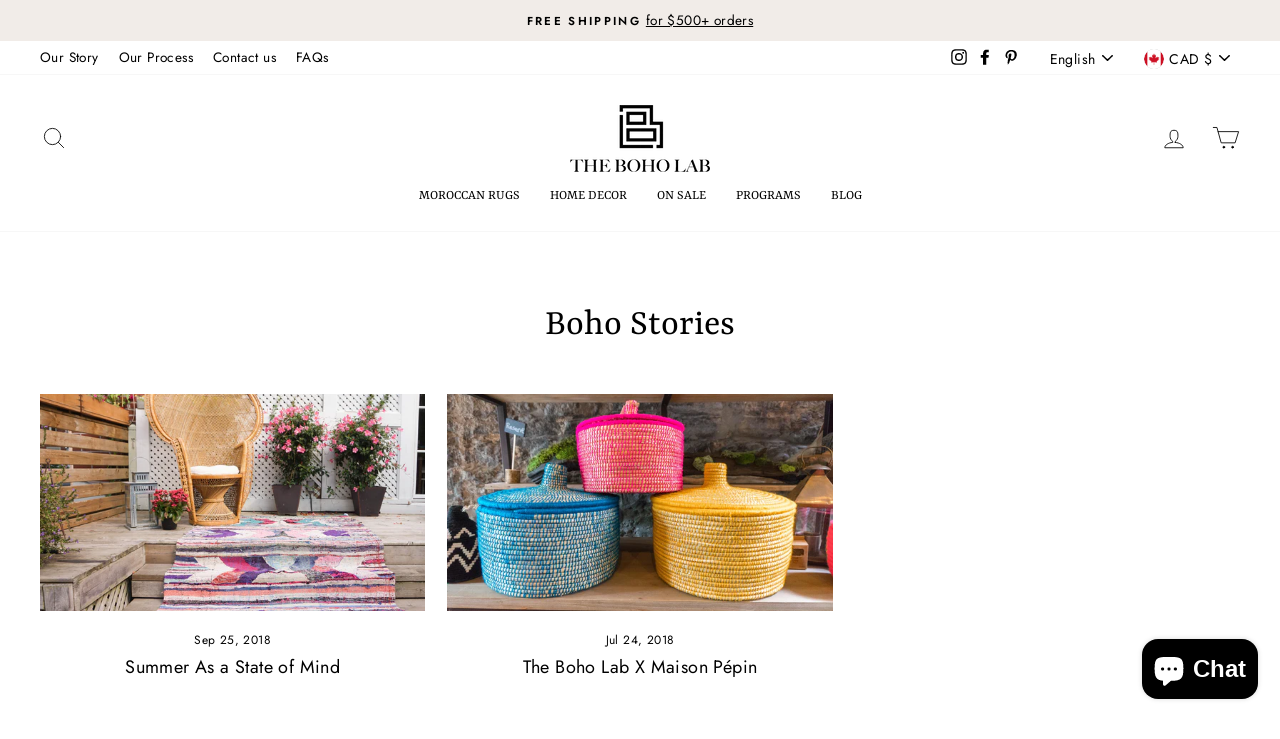

--- FILE ---
content_type: text/css
request_url: https://theboholab.com/cdn/shop/t/7/assets/storeifyapps-formbuilder-styles.css?v=30727904652529152451639747060
body_size: 11537
content:
/** Shopify CDN: Minification failed

Line 11:2453 Unexpected "*"
Line 11:2585 Unexpected "*"
Line 11:2671 Unexpected "*"

**/
@import "//cdnjs.cloudflare.com/ajax/libs/font-awesome/4.7.0/css/font-awesome.min.css";@import "//cdnjs.cloudflare.com/ajax/libs/bootstrap-fileinput/4.5.1/css/fileinput.min.css";@import "//cdnjs.cloudflare.com/ajax/libs/tempusdominus-bootstrap-4/5.0.0-alpha14/css/tempusdominus-bootstrap-4.min.css";@import "//cdnjs.cloudflare.com/ajax/libs/animate.css/3.5.2/animate.min.css";.storeify-formbuilder-button{display:none}.storeify-required-text{display:inline-block;margin:0;padding-left:5px;color:red}.storeify-formbuilder{padding:25px;max-width:100%;line-height:1.2!important;position:relative}.storeify-formbuilder select{-o-appearance:none!important;-ms-appearance:none!important;-webkit-appearance:none!important;-moz-appearance:none!important;appearance:none!important}.storeify-formbuilder .storeify-title-frm{font-weight:600}.storeify-formbuilder .storeify-notes{font-size:13px}.storeify-formbuilder.storeify-frm-loading{overflow:hidden}.storeify-formbuilder.storeify-frm-loading:after{display:block;content:"";position:absolute;width:100%;height:100%;left:0;top:0;background-color:rgba(255,255,255,.5);background-image:url(https://cf.storeify.app/images/frontend/loading.gif);background-size:32px 32px;background-repeat:no-repeat;background-position:center center;z-index:9}.storeify-formbuilder .storeify-body-frm{margin-top:30px}.storeify-formbuilder .storeify-title-frm{margin-bottom:8px;padding-left:5px;padding-right:5px}.storeify-formbuilder .storeify-sub-title-frm{margin-bottom:5px;padding-left:5px;padding-right:5px}.storeify-formbuilder .storeify-submit-btn,.storeify-formbuilder .storeify-label-control,.storeify-formbuilder .storeify-input-control{font-size:inherit;font-family:inherit}.storeify-formbuilder .storeify-frm-group{display:block;position:relative;width:100%;float:left;margin-bottom:20px;padding-left:5px;padding-right:5px;position:relative}.storeify-formbuilder .storeify-frm-group.storeify-hide{display:none}.storeify-formbuilder .bootstrap-datetimepicker-widget{position:absolute;font-size:13px;min-width:250px!important;margin:0;padding:0}.storeify-formbuilder .bootstrap-datetimepicker-widget table{max-width:100%!important}.storeify-formbuilder .bootstrap-datetimepicker-widget table tr td,.storeify-formbuilder .bootstrap-datetimepicker-widget table tr th{border-left:0!important;border-right:0!important}.storeify-formbuilder .bootstrap-datetimepicker-widget{background:rgba(255,255,255)!important}.storeify-formbuilder .bootstrap-datetimepicker-widget,.storeify-formbuilder .bootstrap-datetimepicker-widget table tr td.active{color:#333!important}.storeify-formbuilder .storeify-label-control{display:block;margin:0 0 7px!important}.storeify-formbuilder.storeify-frm-group .storeify-form-check,.storeify-formbuilder .storeify-frm-group .storeify-form-radio{margin:0 15px 5px 5px}.storeify-formbuilder .storeify-submit-frm{margin:5px 0}.storeify-formbuilder .storeify-input-control{display:block!important;width:100%!important;height:36px!important;border:1px solid #dedede;background:#fff;padding:0 15px;-webkit-box-shadow:none!important;box-shadow:none!important;outline:none!important;line-height:36px!important}.storeify-formbuilder .storeify-submit-btn,.storeify-formbuilder .storeify-label-control,.storeify-formbuilder .storeify-input-control{font-size:inherit;font-family:inherit}.storeify-input-control.storeify-text{background:0 0!important;border:0!important}.storeify-formbuilder .storeify-textarea{height:auto!important}.storeify-formbuilder .storeify-label-control{display:block;font-size:inherit;font-family:inherit;margin:0 0 7px!important}.storeify-formbuilder .storeify-submit-btn{background-color:#000;color:#fff;border-radius:5px;font-size:15px;padding:8px 35px;margin-top:5px;border:none;font-weight:600;display:inline-block;margin:5px}.storeify-submit-btn.storeify-submit-style-1{border-radius:0!important}.storeify-submit-btn.storeify-submit-style-2{border-radius:.25em!important}.storeify-submit-btn.storeify-submit-style-3{border-radius:30px!important}.storeify-formbuilder .storeify-frm-group .storeify-form-checkbox .storeify-checkbox-label,.storeify-formbuilder .storeify-frm-group .storeify-form-radio .storeify-radio-label{position:relative}.storeify-formbuilder .storeify-frm-group .storeify-form-checkbox.choose_display_1,.storeify-formbuilder.storeify-frm-group .storeify-form-radio.choose_display_1{display:inline-block;padding:5px 5px 0}.storeify-formbuilder .storeify-frm-group .storeify-form-checkbox.choose_display_2,.storeify-formbuilder .storeify-frm-group .storeify-form-radio.choose_display_2{display:block;padding:5px 5px 0 10px}.storeify-formbuilder .storeify-frm-group .storeify-checkbox-input,.storeify-formbuilder .storeify-frm-group .storeify-radio-input{position:absolute;visibility:hidden!important;left:0;top:0;width:16px;height:16px;opacity:0!important}.storeify-formbuilder .storeify-frm-group .storeify-checkbox-label,.storeify-formbuilder .storeify-frm-group .storeify-radio-label{display:inline-block;padding:0 2px 0 22px;margin:0;position:relative;line-height:1;cursor:pointer;margin-bottom:5px}.storeify-formbuilder .storeify-frm-group .storeify-checkbox-label:before,.storeify-formbuilder .storeify-frm-group .storeify-radio-label:before{border:1px solid #bfbfbf;content:"";height:16px;width:16px;position:absolute;left:0;top:50%;-webkit-transform:translateY(-50%);transform:translateY(-50%);display:block;box-sizing:border-box;cursor:pointer}.storeify-formbuilder .storeify-frm-group .storeify-radio-label:before{border-radius:50%}.storeify-formbuilder .storeify-frm-group .storeify-checkbox-label:after,.storeify-formbuilder .storeify-frm-group .storeify-radio-label:after{color:#4e4e4e;background-color:transparent;content:"";height:10px;width:10px;opacity:0;position:absolute;-webkit-transition:opacity .2s ease-in-out;transition:opacity .2s ease-in-out;left:4px;top:50%;-webkit-transform:translateY(-50%);transform:translateY(-50%);display:block;cursor:pointer}.storeify-formbuilder .storeify-frm-group .storeify-form-radio .storeify-radio-label:after{height:8px;width:8px;border-radius:50%;cursor:pointer}.storeify-formbuilder .storeify-frm-group .storeify-form-checkbox .storeify-checkbox-label:after{left:3px;cursor:pointer}.storeify-frm-group .storeify-form-checkbox .storeify-checkbox-input:checked~.storeify-checkbox-label:after,.storeify-frm-group .storeify-form-radio .storeify-radio-input:checked~.storeify-radio-label:after{opacity:1!important;background-color:#000}.storeify-body-frm.storeify-input-style-2 .storeify-input-control:not(.storeify-text){border-radius:.25em!important}.storeify-body-frm.storeify-input-style-3 .storeify-input-control:not(.storeify-text){border-radius:18px!important}.storeify-body-frm.storeify-input-style-4 .storeify-input-control:not(.storeify-text){border-top:0!important;border-left:0!important;border-right:0!important;padding:0 15px 0 5px!important}.storeify-body-frm.storeify-input-style-4.storeify-display-icon .storeify-input-control:not(.storeify-text){padding-left:35px!important}.storeify-body-frm.storeify-input-style-4 .storeify-input-control.storeify-select{padding-left:35px!important}.storeify-text-align-1{text-align:left}.storeify-text-align-2{text-align:center}.storeify-text-align-3{text-align:right}.storeify-btn-trigger-popup{position:fixed;z-index:99999;display:inline-block;line-height:1!important;border-radius:5px 5px 0 0;position:fixed;padding:8px 30px;border:none;font-weight:600}.storeify-btn-trigger-popup *{display:inline-block;vertical-align:middle}.storeify-btn-trigger-popup .fa{margin-left:0}.storeify-select-arrow{right:12px;bottom:16px;width:0;height:0;border-left:5px solid transparent;border-right:5px solid transparent;border-top:5px solid #000;border-top-color:#000;display:inline;position:absolute}.storeify-div-select{display:block;width:100%;position:relative}.storeify-formbuilder .storeify-div-input{display:block;width:100%;position:relative}.storeify-formbuilder .storeify-div-input label.error,.storeify-input-file label.error{position:absolute;top:100%;z-index:5;display:none;max-width:100%;padding:3px 5px;margin-top:-1px;line-height:1;color:#fff;background-color:rgba(220,53,69,.8);border-radius:2px;text-transform:none;font-size:13px!important;font-weight:400!important;font-style:initial}.storeify-input-file label.error{position:relative;width:max-content}.storeify-formbuilder .storeify-div-input label.error::after,.storeify-input-file label.error::after{content:"";position:absolute;bottom:100%;left:8%;margin-left:-5px;border-width:5px;border-style:solid;border-color:transparent transparent rgba(220,53,69,.8) transparent}.storeify-formbuilder .storeify-display-icon .storeify-input-control{padding-left:35px}.storeify-formbuilder .storeify-display-icon .storeify-field-icon{font-size:14px;line-height:1;left:14px;top:12px;position:absolute}.storeify-formbuilder .storeify-frm-group .storeify-form-check.choose_display_1,.storeify-formbuilder .storeify-frm-group .storeify-form-radio.choose_display_1{display:inline-block}.storeify-formbuilder .storeify-frm-group .storeify-form-check.choose_display_2,.storeify-form-preview .storeify-frm-group .storeify-form-radio.choose_display_2{display:block}.storeify-formbuilder .storeify-col-2{width:50%;float:left}.storeify-formbuilder .storeify-col-3{width:33.333333%;float:left}.storeify-frm-close{font-size:30px;width:32px;height:32px;position:absolute;right:5px;top:5px;color:#000;cursor:pointer}/*!light-modal v1.1.0: A new lightweight css modal.
(c) 2017
MIT License
git+https://github.com/hunzaboy/Light-Modal.git*/.storeify-light-modal{display:none;position:fixed;background:0 0;top:0;bottom:0;left:0;-ms-flex-align:center;align-items:center;-ms-flex-pack:center;justify-content:center;right:0;z-index:9000;transition:background 1s;font-size:16px;visibility:hidden;overflow:auto;height:100%;scrollbar-color:#ccc transparent;scrollbar-width:thin}.storeify-light-modal::-webkit-scrollbar{width:5px}.storeify-light-modal::-webkit-scrollbar-track{background:#ccc}.storeify-light-moda::-webkit-scrollbar-thumb{background:#ccc}.storeify-light-modal::-webkit-scrollbar-thumb:hover{background:#555}.storeify-light-modal-content{background:0 0;width:640px;position:relative;max-height:100%;display:-ms-flexbox;display:flex;-ms-flex-direction:column;flex-direction:column}.storeify-light-modal-content.large-content{width:780px}.storeify-light-modal.target{background-color:rgba(0,0,0,.3);background-image:-moz-radial-gradient(rgba(0,0,0,0.4),rgba(0,0,0,0.9));background-image:-webkit-radial-gradient(rgba(0,0,0,0.4),rgba(0,0,0,0.9));background-image:-o-radial-gradient(rgba(0,0,0,0.4),rgba(0,0,0,0.9));background-image:radial-gradient(rgba(0,0,0,0.4),rgba(0,0,0,0.9));display:-ms-flexbox;display:flex;visibility:visible}@media(max-width:767px){.storeify-light-modal.target .storeify-light-modal-content{width:90%}.storeify-light-modal-content{padding-top:5%}}@supports(display:flex){@media(max-width:767px){.storeify-light-modal.target .storeify-light-modal-content{width:640px}}}.storeify-animated{animation-duration:1s;animation-fill-mode:both}.storeify-animated.infinite{animation-iteration-count:infinite}.storeify-animated.delay-1s{animation-delay:1s}.storeify-animated.delay-2s{animation-delay:2s}.storeify-animated.delay-3s{animation-delay:3s}.storeify-animated.delay-4s{animation-delay:4s}.storeify-animated.delay-5s{animation-delay:5s}.storeify-animated.fast{animation-duration:800ms}.storeify-animated.faster{animation-duration:500ms}.storeify-animated.slow{animation-duration:2s}.storeify-animated.slower{animation-duration:3s}@media(print),(prefers-reduced-motion:reduce){.storeify-animated{animation-duration:1ms!important;transition-duration:1ms!important;animation-iteration-count:1!important}}@keyframes storeifyfadeInDown{from{opacity:0;transform:translate3d(0,-100%,0)}to{opacity:1;transform:translate3d(0,0,0)}}.storeifyfadeInDown{animation-name:fadeInDown}.storeify-body-frm.wizard,.storeify-body-frm.wizard*{-webkit-box-sizing:border-box;box-sizing:border-box}.storeify-body-frm.wizard .current-info{display:none}.storeify-body-frm.wizard*::after{-webkit-box-sizing:border-box;box-sizing:border-box}.storeify-body-frm.wizard*::before{-webkit-box-sizing:border-box;box-sizing:border-box}.storeify-body-frm.wizard .steps ul{-webkit-box-flex:0;-webkit-flex:0 0 100%;-ms-flex:0 0 100%;flex:0 0 100%;-webkit-justify-content:space-around;-ms-flex-pack:distribute;justify-content:space-around;display:-webkit-box;display:-webkit-flex;display:-ms-flexbox;display:flex;padding-top:20px;padding-bottom:20px;margin:0}.storeify-body-frm.wizard .steps ul li{width:100%;position:relative;display:-webkit-box;display:-webkit-flex;display:-ms-flexbox;display:flex;-webkit-flex-wrap:wrap;-ms-flex-wrap:wrap;flex-wrap:wrap;-webkit-box-pack:center;-webkit-justify-content:center;-ms-flex-pack:center;justify-content:center}.storeify-body-frm.wizard .steps ul li a{text-align:center;width:100%;border:0}.storeify-body-frm.wizard .steps ul li:after{content:'';width:100%;height:2px;background:#eaeaea;position:absolute;right:-50%;top:11px;z-index:1}.storeify-body-frm.wizard .steps ul li.last:after{display:none}.storeify-body-frm.wizard .steps ul li.done:after{background:#39c0ba}.storeify-body-frm.wizard .steps ul li.done:after{width:100%;-webkit-transition:.2s linear;-o-transition:.2s linear;transition:.2s linear}.storeify-body-frm.wizard .steps ul li .storeify-dot{height:20px;width:20px;-webkit-border-radius:20px;border-radius:20px;display:inline-block;position:relative;top:.125em;z-index:2;margin:auto;border:1px solid}.storeify-body-frm.wizard .steps ul li .storeify-dot:before{content:'';position:absolute;top:-1px;left:-1px;width:20px;height:20px;-webkit-transform:scale(.75);-ms-transform:scale(.75);transform:scale(.75);-webkit-border-radius:20px;border-radius:20px}.storeify-body-frm.wizard .steps ul li .storeify-label{font-size:12px;display:block;margin:0;text-align:center;-webkit-box-flex:0;-webkit-flex:0 0 100%;-ms-flex:0 0 100%;flex:0 0 100%;margin-top:.5em;margin-bottom:.5em}.frm-storeify-submit-style-1 .actions>ul a{border-radius:0!important}.frm-storeify-submit-style-2 .actions>ul a{border-radius:.25em!important}.frm-storeify-submit-style-3 .actions>ul a{border-radius:30px!important}.storeify-body-frm.wizard>.actions{position:relative;display:block;text-align:right;width:100%;clear:both}.storeify-body-frm.wizard>.actions>ul{display:inline-block;text-align:right}.storeify-body-frm.wizard>.actions>ul li{display:inline-block}.storeify-body-frm.wizard>.actions>ul li.disabled{display:none}.storeify-body-frm.wizard>.actions>ul a{background-color:#000;color:#fff;border-radius:5px;font-size:15px;padding:8px 35px;margin-top:5px;border:none;font-weight:600;display:inline-block;margin:5px;font-family:inherit}.storeify-body-frm.wizard .steps ul li:before{border-color:#eaeaea}.storeify-body-frm.wizard .steps ul li .storeify-dot{border-color:#eaeaea;background-color:#eaeaea}.storeify-body-frm.wizard .steps ul li:after{border-color:#eaeaea}.storeify-body-frm.wizard .steps ul li.current .storeify-dot{border-color:#39c0ba}.storeify-body-frm.wizard .steps ul li.current .storeify-dot:before{background-color:#eaeaea}.storeify-body-frm.wizard .steps ul li.done:after{border-color:#39c0ba}.storeify-body-frm.wizard .steps ul li.done .storeify-dot{border-color:#39c0ba}.storeify-body-frm.wizard .steps ul li.done .storeify-dot:before{background-color:#39c0ba}.storeify-body-frm.wizard .steps ul li.done[aria-selected=false] .storeify-dot:before{background-color:#eaeaea!important}.storeify-body-frm.wizard .steps ul li.skipped:after{border-color:#ffc107}.storeify-body-frm.wizard .steps ul li.skipped .storeify-dot{border-color:#ffc107}.storeify-body-frm.wizard .steps ul li.skipped .storeify-dot:before{background-color:#ffc107}.storeify-body-frm.wizard .storeify-step.title{display:none}.btn-ctf-attach.btn-file{cursor:pointer}.storeify-bubble-modal .storeify-light-modal-content{z-index:2147483000;position:fixed;min-height:250px;max-height:90%;opacity:1;opacity:0;visibility:hidden;-webkit-transition:opacity .3s ease-out,-webkit-transform .25s ease;transition:opacity .3s ease-out,-webkit-transform .25s ease;transition:opacity .3s ease-out,transform .25s ease;transition:opacity .3s ease-out,transform .25s ease,-webkit-transform .25s ease;-webkit-transform:translateY(30px);transform:translateY(30px)}.storeify-bubble-modal.target .storeify-light-modal-content{opacity:1;visibility:visible;-webkit-transform:translate(0);transform:translate(0);display:block;overflow-y:auto}.storeify-bubble-modal.bubble-modal-1 .storeify-light-modal-content{right:27px;bottom:45px}.storeify-bubble-modal.bubble-modal-2 .storeify-light-modal-content{left:27px;bottom:45px}.storeify-bubble-modal.bubble-modal-3 .storeify-light-modal-content{right:35px;bottom:100px}.storeify-bubble-modal.bubble-modal-4 .storeify-light-modal-content{left:35px;bottom:100px}.storeify-bubble-modal.target .storeify-light-modal-content .storeify-formbuilder{width:100%;float:left}.storeify-formbuilder.info_box_enabled{padding:0;display:flex;overflow:hidden}.storeify-formbuilder.info_box_enabled .storeifyapps-form,.storeify-formbuilder.info_box_enabled .storeifyapps-info{padding-top:25px;padding-bottom:15px}@media screen and (max-width:700px){.storeify-bubble-modal.bubble-modal-1 .storeify-light-modal-content,.storeify-bubble-modal.bubble-modal-2 .storeify-light-modal-content,.storeify-bubble-modal.bubble-modal-3 .storeify-light-modal-content,.storeify-bubble-modal.bubble-modal-4 .storeify-light-modal-content{left:10px;right:10px;bottom:25px;width:auto}.storeify-formbuilder,.storeifyapps-form{padding:5px!important}}.info-box-style-1,.info-box-style-1 .storeifyapps-info{box-shadow:-2px 2px 20px 0 rgba(0,0,0,.3);-webkit-box-shadow:-2px 2px 20px 0 rgba(0,0,0,.3);-moz-box-shadow:-2px 2px 20px 0 rgba(0,0,0,.3)}.info_box_customhtml{margin:0 -20px}.info_box_customhtml iframe{max-width:100%;max-height:100%;width:100%;height:250px!important}.storeify-btn-trigger-popup.storeify-btn-style-1{transform:none!important;width:60px;height:60px;border-radius:50%;line-height:55px!important;padding:0;text-align:center}.storeify-btn-trigger-popup.storeify-btn-style-1 .bnt-widget-label{display:none}.storeify-btn-trigger-popup.storeify-btn-style-1 .fa{margin:0}.storeify-btn-trigger-popup.storeify-btn-style-1.storeify-btn-position-4{margin-left:5px}.storeify-btn-trigger-popup.storeify-btn-style-1.storeify-btn-position-3{margin-right:5px}.storeify-btn-trigger-popup.storeify-btn-style-1.storeify-btn-position-2{left:20px;bottom:20px}.storeify-btn-trigger-popup.storeify-btn-style-1.storeify-btn-position-1{right:20px;bottom:20px}@media screen and (max-width:540px){.storeify-body-frm .steps ul li .storeify-label{display:none!important}}.storeify-formbuilder-view .bootstrap-datetimepicker-widget{z-index:99}.storeify-formbuilder-view .bootstrap-datetimepicker-widget .list-unstyled{list-style:none}.storeify-formbuilder-view .bootstrap-datetimepicker-widget .collapse{display:none}.storeify-formbuilder-view .bootstrap-datetimepicker-widget .collapse.in,.storeify-formbuilder-view .bootstrap-datetimepicker-widget .collapse.show{display:block}.storeify-formbuilder .fa,.storeify-btn-trigger-popup .fa{font-family:FontAwesome!important;font-weight:400}.storeify-frm-group .file-input{opacity:1!important}
/*//////////////////////////////////////////////////////////////////

[ utility ]*/


/*==================================================================

[ Text ]*/

.storeify-formbuilder .txt1 {
  font-size: 18px;
  line-height: 1.2;
  color: #fff;
}

.storeify-formbuilder .txt2 {
  font-size: 15px;
  line-height: 1.6;
  color: #999999;
}

.storeify-formbuilder .txt3 {
  font-size: 15px;
  line-height: 1.6;
  color: #00ad5f;
  word-break: break-word;
}


/*==================================================================

[ Size ]*/

.storeify-formbuilder .size1 {
  width: 355px;
  max-width: 100%;
}

.storeify-formbuilder .size2 {
  width: calc(100% - 43px);
}


/*==================================================================

[ Background ]*/

.storeify-formbuilder .bg1 {
  background: #3b5998 !important;
}

.storeify-formbuilder .bg2 {
  background: #1da1f2 !important;
}

.storeify-formbuilder .bg3 {
  background: #cd201f !important;
}


/*//////////////////////////////////////////////////////////////////

[ Contact ]*/

.container-contact-newtemplate01 {
  width: 100%;
  display: -webkit-box;
  display: -webkit-flex;
  display: -moz-box;
  display: -ms-flexbox;
  display: flex;
  flex-wrap: wrap;
  justify-content: center;
  align-items: center;
  background: #f2f2f2;
}

.wrap-contact-newtemplate01 {
  width: 100%;
  background: #fff;
  overflow: hidden;
  display: -webkit-flex;
  display: -moz-box;
  display: -ms-flexbox;
  display: flex;
  flex-wrap: wrap;
  align-items: stretch;
  flex-direction: row-reverse;
}


/*==================================================================

[ Contact more ]*/

.contact-newtemplate01-more {
  display: block;
  background-repeat: no-repeat;
  background-size: cover;
  background-position: center;
  position: relative;
  z-index: 1;
}

.contact-newtemplate01-more::before {
  content: "";
  display: block;
  position: absolute;
  z-index: -1;
  width: 100%;
  height: 100%;
  top: 0;
  left: 0;
  /*background: rgba(0,0,0,0.1);*/
}


/*==================================================================

[ Form ]*/

.contact-newtemplate01-form {
  width: 560px;
  display: block;
}

.contact-newtemplate01-form-title {
  width: 100%;
  display: block;
  font-size: 30px;
  color: #333333;
  line-height: 1.2;
  text-align: center;
  padding-bottom: 48px;
}


/*------------------------------------------------------------------

[ Input ]*/

.wrap-input-newtemplate01 {
  width: 100%;
  position: relative;
  border-radius: 10px;
  margin-bottom: 20px;
}

.label-input-newtemplate01 {
  font-family: Montserrat-SemiBold;
  font-size: 11px;
  color: #666666;
  line-height: 1.2;
  text-transform: uppercase;
  padding: 15px 0 2px 24px;
}

.input-newtemplate01 {
  display: block;
  width: 100%;
  background: transparent;
  font-size: 18px;
  color: #404b46;
  line-height: 1.2;
  padding: 0 26px;
}

input.input-newtemplate01 {
  height: 48px;
}

textarea.input-newtemplate01 {
  min-height: 130px;
  padding-top: 14px;
  padding-bottom: 15px;
}


/*---------------------------------------------*/

.focus-input-newtemplate01 {
  position: absolute;
  display: block;
  width: calc(100% + 2px);
  height: calc(100% + 2px);
  top: -1px;
  left: -1px;
  pointer-events: none;
  border: 1px solid #6675df;
  border-radius: 10px;
  visibility: hidden;
  opacity: 0;
  -webkit-transition: all 0.4s;
  -o-transition: all 0.4s;
  -moz-transition: all 0.4s;
  transition: all 0.4s;
  -webkit-transform: scaleX(1.1) scaleY(1.3);
  -moz-transform: scaleX(1.1) scaleY(1.3);
  -ms-transform: scaleX(1.1) scaleY(1.3);
  -o-transform: scaleX(1.1) scaleY(1.3);
  transform: scaleX(1.1) scaleY(1.3);
}

.input-newtemplate01:focus+.focus-input-newtemplate01 {
  visibility: visible;
  opacity: 1;
  -webkit-transform: scale(1);
  -moz-transform: scale(1);
  -ms-transform: scale(1);
  -o-transform: scale(1);
  transform: scale(1);
}

.eff-focus-selection {
  visibility: visible;
  opacity: 1;
  -webkit-transform: scale(1);
  -moz-transform: scale(1);
  -ms-transform: scale(1);
  -o-transform: scale(1);
  transform: scale(1);
}


/*------------------------------------------------------------------

[ Button ]*/

.container-contact-newtemplate01-form-btn {
  width: 100%;
  display: -webkit-box;
  display: -webkit-flex;
  display: -moz-box;
  display: -ms-flexbox;
  display: flex;
  flex-wrap: wrap;
  justify-content: center;
  padding-top: 10px;
}

.contact-newtemplate01-form-btn {
  display: -webkit-box;
  display: -webkit-flex;
  display: -moz-box;
  display: -ms-flexbox;
  display: flex;
  justify-content: center;
  align-items: center;
  padding: 0 20px;
  width: 100%;
  height: 50px;
  border-radius: 10px;
  background: #6675df;
  font-size: 12px;
  color: #fff;
  line-height: 1.2;
  text-transform: uppercase;
  letter-spacing: 1px;
  -webkit-transition: all 0.4s;
  -o-transition: all 0.4s;
  -moz-transition: all 0.4s;
  transition: all 0.4s;
}

.contact-newtemplate01-form-btn:hover {
  background: #404b46;
}


/*------------------------------------------------------------------

[ Responsive ]*/

@media (max-width: 992px) {
  .contact-newtemplate01-form {
    width: 50% !important;
  }
  .contact-newtemplate01-more {
    width: 50% !important;
  }
}

@media (max-width: 768px) {
  #ndnapp-contactform-wrapper .modal-content {
    padding: 0 !important;
  }
  .contact-newtemplate01-form,
  .contact-newtemplate01-more {
    width: 100% !important;
  }
}

@media (max-width: 576px) {
  .contact-newtemplate01-form,
  .contact-newtemplate01-more {
    width: 100% !important;
  }
}


/*------------------------------------------------------------------

[ Alert validate ]*/

.storeify-formbuilder .validate-input {
  position: relative;
}

.storeify-formbuilder .alert-validate::before {
  content: attr(data-validate);
  position: absolute;
  max-width: 70%;
  background-color: #fff;
  border: 1px solid #c80000;
  border-radius: 2px;
  padding: 4px 25px 4px 10px;
  top: 50%;
  -webkit-transform: translateY(-50%);
  -moz-transform: translateY(-50%);
  -ms-transform: translateY(-50%);
  -o-transform: translateY(-50%);
  transform: translateY(-50%);
  right: 2px;
  pointer-events: none;
  font-family: Poppins-Regular;
  color: #c80000;
  font-size: 13px;
  line-height: 1.4;
  text-align: left;
  visibility: hidden;
  opacity: 0;
  -webkit-transition: opacity 0.4s;
  -o-transition: opacity 0.4s;
  -moz-transition: opacity 0.4s;
  transition: opacity 0.4s;
}

.storeify-formbuilder .alert-validate::after {
  content: "\f12a";
  font-family: FontAwesome;
  display: block;
  position: absolute;
  color: #c80000;
  font-size: 16px;
  top: 50%;
  -webkit-transform: translateY(-50%);
  -moz-transform: translateY(-50%);
  -ms-transform: translateY(-50%);
  -o-transform: translateY(-50%);
  transform: translateY(-50%);
  right: 8px;
}

.storeify-formbuilder .alert-validate:hover:before {
  visibility: visible;
  opacity: 1;
}

@media (max-width: 992px) {
  .storeify-formbuilder .alert-validate::before {
    visibility: visible;
    opacity: 1;
  }
}


/*==================================================================

[ Social ]*/

.contact-newtemplate01-form-social {
  padding-top: 100px;
}

.contact-newtemplate01-form-social-item {
  width: 36px;
  height: 36px;
  font-size: 18px;
  color: #fff;
  border-radius: 50%;
}

.contact-newtemplate01-form-social-item:hover {
  background: #404b46;
  color: #fff;
}


/*//////////////////////////////////////////////////////////////////

[ Restyle Select2 ]*/

.storeify-formbuilder .select2-container {
  display: block;
  max-width: 100% !important;
  width: auto !important;
}

.storeify-formbuilder .select2-container .select2-selection--single {
  display: -webkit-box;
  display: -webkit-flex;
  display: -moz-box;
  display: -ms-flexbox;
  display: flex;
  align-items: center;
  background-color: transparent;
  border: none;
  height: 48px;
  outline: none;
  position: relative;
}


/*------------------------------------------------------------------

[ in select ]*/

.storeify-formbuilder .select2-container .select2-selection--single .select2-selection__rendered {
  font-size: 18px;
  color: #404b46;
  line-height: 1.2;
  padding-left: 26px;
  background-color: transparent;
}

.storeify-formbuilder .select2-container--default .select2-selection--single .select2-selection__arrow {
  width: 20px;
  height: 100%;
  top: 45%;
  transform: translateY(-50%);
  right: 19px;
  display: -webkit-box;
  display: -webkit-flex;
  display: -moz-box;
  display: -ms-flexbox;
  display: flex;
  align-items: center;
  justify-content: center;
}

.storeify-formbuilder .select2-container--default .select2-selection--single .select2-selection__arrow b {
  border-top-color: #404b46;
}

.storeify-formbuilder .select2-container--default.select2-container--open .select2-selection--single .select2-selection__arrow b {
  border-bottom-color: #404b46;
}


/*------------------------------------------------------------------

[ Dropdown option ]*/

.storeify-formbuilder .select2-container--open .select2-dropdown {
  z-index: 1251;
  width: calc(100% + 2px);
  border: 0px solid transparent;
  border-radius: 10px;
  overflow: hidden;
  background-color: white;
  left: -2px;
  box-shadow: 0 3px 10px 0px rgba(0, 0, 0, 0.2);
  -moz-box-shadow: 0 3px 10px 0px rgba(0, 0, 0, 0.2);
  -webkit-box-shadow: 0 3px 10px 0px rgba(0, 0, 0, 0.2);
  -o-box-shadow: 0 3px 10px 0px rgba(0, 0, 0, 0.2);
  -ms-box-shadow: 0 3px 10px 0px rgba(0, 0, 0, 0.2);
}

.storeify-formbuilder .select2-dropdown--above {
  top: -34px;
}

.storeify-formbuilder .select2-dropdown--below {
  top: 2px;
}

.storeify-formbuilder .select2-container .select2-results__option[aria-selected] {
  padding-top: 14px;
  padding-bottom: 14px;
  padding-left: 26px;
}

.storeify-formbuilder .select2-container .select2-results__option[aria-selected="true"] {
  background: #6675df;
  color: white;
}

.storeify-formbuilder .select2-container .select2-results__option--highlighted[aria-selected] {
  background: #6675df;
  color: white;
}

.storeify-formbuilder .select2-results__options {
  font-size: 18px;
  color: #404b46;
  line-height: 1.2;
}

.storeify-formbuilder .select2-search--dropdown .select2-search__field {
  border: 1px solid #aaa;
  outline: none;
  font-size: 18px;
  color: #404b46;
  line-height: 1.2;
}

.storeify-formbuilder .wrap-input-newtemplate01 .dropDownSelect2 .select2-container--open {
  width: 100% !important;
}

.storeify-formbuilder .wrap-input-newtemplate01 .dropDownSelect2 .select2-dropdown {
  width: calc(100% + 2px) !important;
}


/*[ FONT SIZE ]

///////////////////////////////////////////////////////////

*/

.storeify-formbuilder .fs-1 {
  font-size: 1px;
}

.storeify-formbuilder .fs-2 {
  font-size: 2px;
}

.storeify-formbuilder .fs-3 {
  font-size: 3px;
}

.storeify-formbuilder .fs-4 {
  font-size: 4px;
}

.storeify-formbuilder .fs-5 {
  font-size: 5px;
}

.storeify-formbuilder .fs-6 {
  font-size: 6px;
}

.storeify-formbuilder .fs-7 {
  font-size: 7px;
}

.storeify-formbuilder .fs-8 {
  font-size: 8px;
}

.storeify-formbuilder .fs-9 {
  font-size: 9px;
}

.storeify-formbuilder .fs-10 {
  font-size: 10px;
}

.storeify-formbuilder .fs-11 {
  font-size: 11px;
}

.storeify-formbuilder .fs-12 {
  font-size: 12px;
}

.storeify-formbuilder .fs-13 {
  font-size: 13px;
}

.storeify-formbuilder .fs-14 {
  font-size: 14px;
}

.storeify-formbuilder .fs-15 {
  font-size: 15px;
}

.storeify-formbuilder .fs-16 {
  font-size: 16px;
}

.storeify-formbuilder .fs-17 {
  font-size: 17px;
}

.storeify-formbuilder .fs-18 {
  font-size: 18px;
}

.storeify-formbuilder .fs-19 {
  font-size: 19px;
}

.storeify-formbuilder .fs-20 {
  font-size: 20px;
}

.storeify-formbuilder .fs-21 {
  font-size: 21px;
}

.storeify-formbuilder .fs-22 {
  font-size: 22px;
}

.storeify-formbuilder .fs-23 {
  font-size: 23px;
}

.storeify-formbuilder .fs-24 {
  font-size: 24px;
}

.storeify-formbuilder .fs-25 {
  font-size: 25px;
}

.storeify-formbuilder .fs-26 {
  font-size: 26px;
}

.storeify-formbuilder .fs-27 {
  font-size: 27px;
}

.storeify-formbuilder .fs-28 {
  font-size: 28px;
}

.storeify-formbuilder .fs-29 {
  font-size: 29px;
}

.storeify-formbuilder .fs-30 {
  font-size: 30px;
}

.storeify-formbuilder .fs-31 {
  font-size: 31px;
}

.storeify-formbuilder .fs-32 {
  font-size: 32px;
}

.storeify-formbuilder .fs-33 {
  font-size: 33px;
}

.storeify-formbuilder .fs-34 {
  font-size: 34px;
}

.storeify-formbuilder .fs-35 {
  font-size: 35px;
}

.storeify-formbuilder .fs-36 {
  font-size: 36px;
}

.storeify-formbuilder .fs-37 {
  font-size: 37px;
}

.storeify-formbuilder .fs-38 {
  font-size: 38px;
}

.storeify-formbuilder .fs-39 {
  font-size: 39px;
}

.storeify-formbuilder .fs-40 {
  font-size: 40px;
}

.storeify-formbuilder .fs-41 {
  font-size: 41px;
}

.storeify-formbuilder .fs-42 {
  font-size: 42px;
}

.storeify-formbuilder .fs-43 {
  font-size: 43px;
}

.storeify-formbuilder .fs-44 {
  font-size: 44px;
}

.storeify-formbuilder .fs-45 {
  font-size: 45px;
}

.storeify-formbuilder .fs-46 {
  font-size: 46px;
}

.storeify-formbuilder .fs-47 {
  font-size: 47px;
}

.storeify-formbuilder .fs-48 {
  font-size: 48px;
}

.storeify-formbuilder .fs-49 {
  font-size: 49px;
}

.storeify-formbuilder .fs-50 {
  font-size: 50px;
}

.storeify-formbuilder .fs-51 {
  font-size: 51px;
}

.storeify-formbuilder .fs-52 {
  font-size: 52px;
}

.storeify-formbuilder .fs-53 {
  font-size: 53px;
}

.storeify-formbuilder .fs-54 {
  font-size: 54px;
}

.storeify-formbuilder .fs-55 {
  font-size: 55px;
}

.storeify-formbuilder .fs-56 {
  font-size: 56px;
}

.storeify-formbuilder .fs-57 {
  font-size: 57px;
}

.storeify-formbuilder .fs-58 {
  font-size: 58px;
}

.storeify-formbuilder .fs-59 {
  font-size: 59px;
}

.storeify-formbuilder .fs-60 {
  font-size: 60px;
}

.storeify-formbuilder .fs-61 {
  font-size: 61px;
}

.storeify-formbuilder .fs-62 {
  font-size: 62px;
}

.storeify-formbuilder .fs-63 {
  font-size: 63px;
}

.storeify-formbuilder .fs-64 {
  font-size: 64px;
}

.storeify-formbuilder .fs-65 {
  font-size: 65px;
}

.storeify-formbuilder .fs-66 {
  font-size: 66px;
}

.storeify-formbuilder .fs-67 {
  font-size: 67px;
}

.storeify-formbuilder .fs-68 {
  font-size: 68px;
}

.storeify-formbuilder .fs-69 {
  font-size: 69px;
}

.storeify-formbuilder .fs-70 {
  font-size: 70px;
}

.storeify-formbuilder .fs-71 {
  font-size: 71px;
}

.storeify-formbuilder .fs-72 {
  font-size: 72px;
}

.storeify-formbuilder .fs-73 {
  font-size: 73px;
}

.storeify-formbuilder .fs-74 {
  font-size: 74px;
}

.storeify-formbuilder .fs-75 {
  font-size: 75px;
}

.storeify-formbuilder .fs-76 {
  font-size: 76px;
}

.storeify-formbuilder .fs-77 {
  font-size: 77px;
}

.storeify-formbuilder .fs-78 {
  font-size: 78px;
}

.storeify-formbuilder .fs-79 {
  font-size: 79px;
}

.storeify-formbuilder .fs-80 {
  font-size: 80px;
}

.storeify-formbuilder .fs-81 {
  font-size: 81px;
}

.storeify-formbuilder .fs-82 {
  font-size: 82px;
}

.storeify-formbuilder .fs-83 {
  font-size: 83px;
}

.storeify-formbuilder .fs-84 {
  font-size: 84px;
}

.storeify-formbuilder .fs-85 {
  font-size: 85px;
}

.storeify-formbuilder .fs-86 {
  font-size: 86px;
}

.storeify-formbuilder .fs-87 {
  font-size: 87px;
}

.storeify-formbuilder .fs-88 {
  font-size: 88px;
}

.storeify-formbuilder .fs-89 {
  font-size: 89px;
}

.storeify-formbuilder .fs-90 {
  font-size: 90px;
}

.storeify-formbuilder .fs-91 {
  font-size: 91px;
}

.storeify-formbuilder .fs-92 {
  font-size: 92px;
}

.storeify-formbuilder .fs-93 {
  font-size: 93px;
}

.storeify-formbuilder .fs-94 {
  font-size: 94px;
}

.storeify-formbuilder .fs-95 {
  font-size: 95px;
}

.storeify-formbuilder .fs-96 {
  font-size: 96px;
}

.storeify-formbuilder .fs-97 {
  font-size: 97px;
}

.storeify-formbuilder .fs-98 {
  font-size: 98px;
}

.storeify-formbuilder .fs-99 {
  font-size: 99px;
}

.storeify-formbuilder .fs-100 {
  font-size: 100px;
}

.storeify-formbuilder .fs-101 {
  font-size: 101px;
}

.storeify-formbuilder .fs-102 {
  font-size: 102px;
}

.storeify-formbuilder .fs-103 {
  font-size: 103px;
}

.storeify-formbuilder .fs-104 {
  font-size: 104px;
}

.storeify-formbuilder .fs-105 {
  font-size: 105px;
}

.storeify-formbuilder .fs-106 {
  font-size: 106px;
}

.storeify-formbuilder .fs-107 {
  font-size: 107px;
}

.storeify-formbuilder .fs-108 {
  font-size: 108px;
}

.storeify-formbuilder .fs-109 {
  font-size: 109px;
}

.storeify-formbuilder .fs-110 {
  font-size: 110px;
}

.storeify-formbuilder .fs-111 {
  font-size: 111px;
}

.storeify-formbuilder .fs-112 {
  font-size: 112px;
}

.storeify-formbuilder .fs-113 {
  font-size: 113px;
}

.storeify-formbuilder .fs-114 {
  font-size: 114px;
}

.storeify-formbuilder .fs-115 {
  font-size: 115px;
}

.storeify-formbuilder .fs-116 {
  font-size: 116px;
}

.storeify-formbuilder .fs-117 {
  font-size: 117px;
}

.storeify-formbuilder .fs-118 {
  font-size: 118px;
}

.storeify-formbuilder .fs-119 {
  font-size: 119px;
}

.storeify-formbuilder .fs-120 {
  font-size: 120px;
}

.storeify-formbuilder .fs-121 {
  font-size: 121px;
}

.storeify-formbuilder .fs-122 {
  font-size: 122px;
}

.storeify-formbuilder .fs-123 {
  font-size: 123px;
}

.storeify-formbuilder .fs-124 {
  font-size: 124px;
}

.storeify-formbuilder .fs-125 {
  font-size: 125px;
}

.storeify-formbuilder .fs-126 {
  font-size: 126px;
}

.storeify-formbuilder .fs-127 {
  font-size: 127px;
}

.storeify-formbuilder .fs-128 {
  font-size: 128px;
}

.storeify-formbuilder .fs-129 {
  font-size: 129px;
}

.storeify-formbuilder .fs-130 {
  font-size: 130px;
}

.storeify-formbuilder .fs-131 {
  font-size: 131px;
}

.storeify-formbuilder .fs-132 {
  font-size: 132px;
}

.storeify-formbuilder .fs-133 {
  font-size: 133px;
}

.storeify-formbuilder .fs-134 {
  font-size: 134px;
}

.storeify-formbuilder .fs-135 {
  font-size: 135px;
}

.storeify-formbuilder .fs-136 {
  font-size: 136px;
}

.storeify-formbuilder .fs-137 {
  font-size: 137px;
}

.storeify-formbuilder .fs-138 {
  font-size: 138px;
}

.storeify-formbuilder .fs-139 {
  font-size: 139px;
}

.storeify-formbuilder .fs-140 {
  font-size: 140px;
}

.storeify-formbuilder .fs-141 {
  font-size: 141px;
}

.storeify-formbuilder .fs-142 {
  font-size: 142px;
}

.storeify-formbuilder .fs-143 {
  font-size: 143px;
}

.storeify-formbuilder .fs-144 {
  font-size: 144px;
}

.storeify-formbuilder .fs-145 {
  font-size: 145px;
}

.storeify-formbuilder .fs-146 {
  font-size: 146px;
}

.storeify-formbuilder .fs-147 {
  font-size: 147px;
}

.storeify-formbuilder .fs-148 {
  font-size: 148px;
}

.storeify-formbuilder .fs-149 {
  font-size: 149px;
}

.storeify-formbuilder .fs-150 {
  font-size: 150px;
}

.storeify-formbuilder .fs-151 {
  font-size: 151px;
}

.storeify-formbuilder .fs-152 {
  font-size: 152px;
}

.storeify-formbuilder .fs-153 {
  font-size: 153px;
}

.storeify-formbuilder .fs-154 {
  font-size: 154px;
}

.storeify-formbuilder .fs-155 {
  font-size: 155px;
}

.storeify-formbuilder .fs-156 {
  font-size: 156px;
}

.storeify-formbuilder .fs-157 {
  font-size: 157px;
}

.storeify-formbuilder .fs-158 {
  font-size: 158px;
}

.storeify-formbuilder .fs-159 {
  font-size: 159px;
}

.storeify-formbuilder .fs-160 {
  font-size: 160px;
}

.storeify-formbuilder .fs-161 {
  font-size: 161px;
}

.storeify-formbuilder .fs-162 {
  font-size: 162px;
}

.storeify-formbuilder .fs-163 {
  font-size: 163px;
}

.storeify-formbuilder .fs-164 {
  font-size: 164px;
}

.storeify-formbuilder .fs-165 {
  font-size: 165px;
}

.storeify-formbuilder .fs-166 {
  font-size: 166px;
}

.storeify-formbuilder .fs-167 {
  font-size: 167px;
}

.storeify-formbuilder .fs-168 {
  font-size: 168px;
}

.storeify-formbuilder .fs-169 {
  font-size: 169px;
}

.storeify-formbuilder .fs-170 {
  font-size: 170px;
}

.storeify-formbuilder .fs-171 {
  font-size: 171px;
}

.storeify-formbuilder .fs-172 {
  font-size: 172px;
}

.storeify-formbuilder .fs-173 {
  font-size: 173px;
}

.storeify-formbuilder .fs-174 {
  font-size: 174px;
}

.storeify-formbuilder .fs-175 {
  font-size: 175px;
}

.storeify-formbuilder .fs-176 {
  font-size: 176px;
}

.storeify-formbuilder .fs-177 {
  font-size: 177px;
}

.storeify-formbuilder .fs-178 {
  font-size: 178px;
}

.storeify-formbuilder .fs-179 {
  font-size: 179px;
}

.storeify-formbuilder .fs-180 {
  font-size: 180px;
}

.storeify-formbuilder .fs-181 {
  font-size: 181px;
}

.storeify-formbuilder .fs-182 {
  font-size: 182px;
}

.storeify-formbuilder .fs-183 {
  font-size: 183px;
}

.storeify-formbuilder .fs-184 {
  font-size: 184px;
}

.storeify-formbuilder .fs-185 {
  font-size: 185px;
}

.storeify-formbuilder .fs-186 {
  font-size: 186px;
}

.storeify-formbuilder .fs-187 {
  font-size: 187px;
}

.storeify-formbuilder .fs-188 {
  font-size: 188px;
}

.storeify-formbuilder .fs-189 {
  font-size: 189px;
}

.storeify-formbuilder .fs-190 {
  font-size: 190px;
}

.storeify-formbuilder .fs-191 {
  font-size: 191px;
}

.storeify-formbuilder .fs-192 {
  font-size: 192px;
}

.storeify-formbuilder .fs-193 {
  font-size: 193px;
}

.storeify-formbuilder .fs-194 {
  font-size: 194px;
}

.storeify-formbuilder .fs-195 {
  font-size: 195px;
}

.storeify-formbuilder .fs-196 {
  font-size: 196px;
}

.storeify-formbuilder .fs-197 {
  font-size: 197px;
}

.storeify-formbuilder .fs-198 {
  font-size: 198px;
}

.storeify-formbuilder .fs-199 {
  font-size: 199px;
}

.storeify-formbuilder .fs-200 {
  font-size: 200px;
}


/*[ PADDING ]

///////////////////////////////////////////////////////////

*/

.storeify-formbuilder .p-t-0 {
  padding-top: 0px;
}

.storeify-formbuilder .p-t-1 {
  padding-top: 1px;
}

.storeify-formbuilder .p-t-2 {
  padding-top: 2px;
}

.storeify-formbuilder .p-t-3 {
  padding-top: 3px;
}

.storeify-formbuilder .p-t-4 {
  padding-top: 4px;
}

.storeify-formbuilder .p-t-5 {
  padding-top: 5px;
}

.storeify-formbuilder .p-t-6 {
  padding-top: 6px;
}

.storeify-formbuilder .p-t-7 {
  padding-top: 7px;
}

.storeify-formbuilder .p-t-8 {
  padding-top: 8px;
}

.storeify-formbuilder .p-t-9 {
  padding-top: 9px;
}

.storeify-formbuilder .p-t-10 {
  padding-top: 10px;
}

.storeify-formbuilder .p-t-11 {
  padding-top: 11px;
}

.storeify-formbuilder .p-t-12 {
  padding-top: 12px;
}

.storeify-formbuilder .p-t-13 {
  padding-top: 13px;
}

.storeify-formbuilder .p-t-14 {
  padding-top: 14px;
}

.storeify-formbuilder .p-t-15 {
  padding-top: 15px;
}

.storeify-formbuilder .p-t-16 {
  padding-top: 16px;
}

.storeify-formbuilder .p-t-17 {
  padding-top: 17px;
}

.storeify-formbuilder .p-t-18 {
  padding-top: 18px;
}

.storeify-formbuilder .p-t-19 {
  padding-top: 19px;
}

.storeify-formbuilder .p-t-20 {
  padding-top: 20px;
}

.storeify-formbuilder .p-t-21 {
  padding-top: 21px;
}

.storeify-formbuilder .p-t-22 {
  padding-top: 22px;
}

.storeify-formbuilder .p-t-23 {
  padding-top: 23px;
}

.storeify-formbuilder .p-t-24 {
  padding-top: 24px;
}

.storeify-formbuilder .p-t-25 {
  padding-top: 25px;
}

.storeify-formbuilder .p-t-26 {
  padding-top: 26px;
}

.storeify-formbuilder .p-t-27 {
  padding-top: 27px;
}

.storeify-formbuilder .p-t-28 {
  padding-top: 28px;
}

.storeify-formbuilder .p-t-29 {
  padding-top: 29px;
}

.storeify-formbuilder .p-t-30 {
  padding-top: 30px;
}

.storeify-formbuilder .p-t-31 {
  padding-top: 31px;
}

.storeify-formbuilder .p-t-32 {
  padding-top: 32px;
}

.storeify-formbuilder .p-t-33 {
  padding-top: 33px;
}

.storeify-formbuilder .p-t-34 {
  padding-top: 34px;
}

.storeify-formbuilder .p-t-35 {
  padding-top: 35px;
}

.storeify-formbuilder .p-t-36 {
  padding-top: 36px;
}

.storeify-formbuilder .p-t-37 {
  padding-top: 37px;
}

.storeify-formbuilder .p-t-38 {
  padding-top: 38px;
}

.storeify-formbuilder .p-t-39 {
  padding-top: 39px;
}

.storeify-formbuilder .p-t-40 {
  padding-top: 40px;
}

.storeify-formbuilder .p-t-41 {
  padding-top: 41px;
}

.storeify-formbuilder .p-t-42 {
  padding-top: 42px;
}

.storeify-formbuilder .p-t-43 {
  padding-top: 43px;
}

.storeify-formbuilder .p-t-44 {
  padding-top: 44px;
}

.storeify-formbuilder .p-t-45 {
  padding-top: 45px;
}

.storeify-formbuilder .p-t-46 {
  padding-top: 46px;
}

.storeify-formbuilder .p-t-47 {
  padding-top: 47px;
}

.storeify-formbuilder .p-t-48 {
  padding-top: 48px;
}

.storeify-formbuilder .p-t-49 {
  padding-top: 49px;
}

.storeify-formbuilder .p-t-50 {
  padding-top: 50px;
}

.storeify-formbuilder .p-t-51 {
  padding-top: 51px;
}

.storeify-formbuilder .p-t-52 {
  padding-top: 52px;
}

.storeify-formbuilder .p-t-53 {
  padding-top: 53px;
}

.storeify-formbuilder .p-t-54 {
  padding-top: 54px;
}

.storeify-formbuilder .p-t-55 {
  padding-top: 55px;
}

.storeify-formbuilder .p-t-56 {
  padding-top: 56px;
}

.storeify-formbuilder .p-t-57 {
  padding-top: 57px;
}

.storeify-formbuilder .p-t-58 {
  padding-top: 58px;
}

.storeify-formbuilder .p-t-59 {
  padding-top: 59px;
}

.storeify-formbuilder .p-t-60 {
  padding-top: 60px;
}

.storeify-formbuilder .p-t-61 {
  padding-top: 61px;
}

.storeify-formbuilder .p-t-62 {
  padding-top: 62px;
}

.storeify-formbuilder .p-t-63 {
  padding-top: 63px;
}

.storeify-formbuilder .p-t-64 {
  padding-top: 64px;
}

.storeify-formbuilder .p-t-65 {
  padding-top: 65px;
}

.storeify-formbuilder .p-t-66 {
  padding-top: 66px;
}

.storeify-formbuilder .p-t-67 {
  padding-top: 67px;
}

.storeify-formbuilder .p-t-68 {
  padding-top: 68px;
}

.storeify-formbuilder .p-t-69 {
  padding-top: 69px;
}

.storeify-formbuilder .p-t-70 {
  padding-top: 70px;
}

.storeify-formbuilder .p-t-71 {
  padding-top: 71px;
}

.storeify-formbuilder .p-t-72 {
  padding-top: 72px;
}

.storeify-formbuilder .p-t-73 {
  padding-top: 73px;
}

.storeify-formbuilder .p-t-74 {
  padding-top: 74px;
}

.storeify-formbuilder .p-t-75 {
  padding-top: 75px;
}

.storeify-formbuilder .p-t-76 {
  padding-top: 76px;
}

.storeify-formbuilder .p-t-77 {
  padding-top: 77px;
}

.storeify-formbuilder .p-t-78 {
  padding-top: 78px;
}

.storeify-formbuilder .p-t-79 {
  padding-top: 79px;
}

.storeify-formbuilder .p-t-80 {
  padding-top: 80px;
}

.storeify-formbuilder .p-t-81 {
  padding-top: 81px;
}

.storeify-formbuilder .p-t-82 {
  padding-top: 82px;
}

.storeify-formbuilder .p-t-83 {
  padding-top: 83px;
}

.storeify-formbuilder .p-t-84 {
  padding-top: 84px;
}

.storeify-formbuilder .p-t-85 {
  padding-top: 85px;
}

.storeify-formbuilder .p-t-86 {
  padding-top: 86px;
}

.storeify-formbuilder .p-t-87 {
  padding-top: 87px;
}

.storeify-formbuilder .p-t-88 {
  padding-top: 88px;
}

.storeify-formbuilder .p-t-89 {
  padding-top: 89px;
}

.storeify-formbuilder .p-t-90 {
  padding-top: 90px;
}

.storeify-formbuilder .p-t-91 {
  padding-top: 91px;
}

.storeify-formbuilder .p-t-92 {
  padding-top: 92px;
}

.storeify-formbuilder .p-t-93 {
  padding-top: 93px;
}

.storeify-formbuilder .p-t-94 {
  padding-top: 94px;
}

.storeify-formbuilder .p-t-95 {
  padding-top: 95px;
}

.storeify-formbuilder .p-t-96 {
  padding-top: 96px;
}

.storeify-formbuilder .p-t-97 {
  padding-top: 97px;
}

.storeify-formbuilder .p-t-98 {
  padding-top: 98px;
}

.storeify-formbuilder .p-t-99 {
  padding-top: 99px;
}

.storeify-formbuilder .p-t-100 {
  padding-top: 100px;
}

.storeify-formbuilder .p-t-101 {
  padding-top: 101px;
}

.storeify-formbuilder .p-t-102 {
  padding-top: 102px;
}

.storeify-formbuilder .p-t-103 {
  padding-top: 103px;
}

.storeify-formbuilder .p-t-104 {
  padding-top: 104px;
}

.storeify-formbuilder .p-t-105 {
  padding-top: 105px;
}

.storeify-formbuilder .p-t-106 {
  padding-top: 106px;
}

.storeify-formbuilder .p-t-107 {
  padding-top: 107px;
}

.storeify-formbuilder .p-t-108 {
  padding-top: 108px;
}

.storeify-formbuilder .p-t-109 {
  padding-top: 109px;
}

.storeify-formbuilder .p-t-110 {
  padding-top: 110px;
}

.storeify-formbuilder .p-t-111 {
  padding-top: 111px;
}

.storeify-formbuilder .p-t-112 {
  padding-top: 112px;
}

.storeify-formbuilder .p-t-113 {
  padding-top: 113px;
}

.storeify-formbuilder .p-t-114 {
  padding-top: 114px;
}

.storeify-formbuilder .p-t-115 {
  padding-top: 115px;
}

.storeify-formbuilder .p-t-116 {
  padding-top: 116px;
}

.storeify-formbuilder .p-t-117 {
  padding-top: 117px;
}

.storeify-formbuilder .p-t-118 {
  padding-top: 118px;
}

.storeify-formbuilder .p-t-119 {
  padding-top: 119px;
}

.storeify-formbuilder .p-t-120 {
  padding-top: 120px;
}

.storeify-formbuilder .p-t-121 {
  padding-top: 121px;
}

.storeify-formbuilder .p-t-122 {
  padding-top: 122px;
}

.storeify-formbuilder .p-t-123 {
  padding-top: 123px;
}

.storeify-formbuilder .p-t-124 {
  padding-top: 124px;
}

.storeify-formbuilder .p-t-125 {
  padding-top: 125px;
}

.storeify-formbuilder .p-t-126 {
  padding-top: 126px;
}

.storeify-formbuilder .p-t-127 {
  padding-top: 127px;
}

.storeify-formbuilder .p-t-128 {
  padding-top: 128px;
}

.storeify-formbuilder .p-t-129 {
  padding-top: 129px;
}

.storeify-formbuilder .p-t-130 {
  padding-top: 130px;
}

.storeify-formbuilder .p-t-131 {
  padding-top: 131px;
}

.storeify-formbuilder .p-t-132 {
  padding-top: 132px;
}

.storeify-formbuilder .p-t-133 {
  padding-top: 133px;
}

.storeify-formbuilder .p-t-134 {
  padding-top: 134px;
}

.storeify-formbuilder .p-t-135 {
  padding-top: 135px;
}

.storeify-formbuilder .p-t-136 {
  padding-top: 136px;
}

.storeify-formbuilder .p-t-137 {
  padding-top: 137px;
}

.storeify-formbuilder .p-t-138 {
  padding-top: 138px;
}

.storeify-formbuilder .p-t-139 {
  padding-top: 139px;
}

.storeify-formbuilder .p-t-140 {
  padding-top: 140px;
}

.storeify-formbuilder .p-t-141 {
  padding-top: 141px;
}

.storeify-formbuilder .p-t-142 {
  padding-top: 142px;
}

.storeify-formbuilder .p-t-143 {
  padding-top: 143px;
}

.storeify-formbuilder .p-t-144 {
  padding-top: 144px;
}

.storeify-formbuilder .p-t-145 {
  padding-top: 145px;
}

.storeify-formbuilder .p-t-146 {
  padding-top: 146px;
}

.storeify-formbuilder .p-t-147 {
  padding-top: 147px;
}

.storeify-formbuilder .p-t-148 {
  padding-top: 148px;
}

.storeify-formbuilder .p-t-149 {
  padding-top: 149px;
}

.storeify-formbuilder .p-t-150 {
  padding-top: 150px;
}

.storeify-formbuilder .p-t-151 {
  padding-top: 151px;
}

.storeify-formbuilder .p-t-152 {
  padding-top: 152px;
}

.storeify-formbuilder .p-t-153 {
  padding-top: 153px;
}

.storeify-formbuilder .p-t-154 {
  padding-top: 154px;
}

.storeify-formbuilder .p-t-155 {
  padding-top: 155px;
}

.storeify-formbuilder .p-t-156 {
  padding-top: 156px;
}

.storeify-formbuilder .p-t-157 {
  padding-top: 157px;
}

.storeify-formbuilder .p-t-158 {
  padding-top: 158px;
}

.storeify-formbuilder .p-t-159 {
  padding-top: 159px;
}

.storeify-formbuilder .p-t-160 {
  padding-top: 160px;
}

.storeify-formbuilder .p-t-161 {
  padding-top: 161px;
}

.storeify-formbuilder .p-t-162 {
  padding-top: 162px;
}

.storeify-formbuilder .p-t-163 {
  padding-top: 163px;
}

.storeify-formbuilder .p-t-164 {
  padding-top: 164px;
}

.storeify-formbuilder .p-t-165 {
  padding-top: 165px;
}

.storeify-formbuilder .p-t-166 {
  padding-top: 166px;
}

.storeify-formbuilder .p-t-167 {
  padding-top: 167px;
}

.storeify-formbuilder .p-t-168 {
  padding-top: 168px;
}

.storeify-formbuilder .p-t-169 {
  padding-top: 169px;
}

.storeify-formbuilder .p-t-170 {
  padding-top: 170px;
}

.storeify-formbuilder .p-t-171 {
  padding-top: 171px;
}

.storeify-formbuilder .p-t-172 {
  padding-top: 172px;
}

.storeify-formbuilder .p-t-173 {
  padding-top: 173px;
}

.storeify-formbuilder .p-t-174 {
  padding-top: 174px;
}

.storeify-formbuilder .p-t-175 {
  padding-top: 175px;
}

.storeify-formbuilder .p-t-176 {
  padding-top: 176px;
}

.storeify-formbuilder .p-t-177 {
  padding-top: 177px;
}

.storeify-formbuilder .p-t-178 {
  padding-top: 178px;
}

.storeify-formbuilder .p-t-179 {
  padding-top: 179px;
}

.storeify-formbuilder .p-t-180 {
  padding-top: 180px;
}

.storeify-formbuilder .p-t-181 {
  padding-top: 181px;
}

.storeify-formbuilder .p-t-182 {
  padding-top: 182px;
}

.storeify-formbuilder .p-t-183 {
  padding-top: 183px;
}

.storeify-formbuilder .p-t-184 {
  padding-top: 184px;
}

.storeify-formbuilder .p-t-185 {
  padding-top: 185px;
}

.storeify-formbuilder .p-t-186 {
  padding-top: 186px;
}

.storeify-formbuilder .p-t-187 {
  padding-top: 187px;
}

.storeify-formbuilder .p-t-188 {
  padding-top: 188px;
}

.storeify-formbuilder .p-t-189 {
  padding-top: 189px;
}

.storeify-formbuilder .p-t-190 {
  padding-top: 190px;
}

.storeify-formbuilder .p-t-191 {
  padding-top: 191px;
}

.storeify-formbuilder .p-t-192 {
  padding-top: 192px;
}

.storeify-formbuilder .p-t-193 {
  padding-top: 193px;
}

.storeify-formbuilder .p-t-194 {
  padding-top: 194px;
}

.storeify-formbuilder .p-t-195 {
  padding-top: 195px;
}

.storeify-formbuilder .p-t-196 {
  padding-top: 196px;
}

.storeify-formbuilder .p-t-197 {
  padding-top: 197px;
}

.storeify-formbuilder .p-t-198 {
  padding-top: 198px;
}

.storeify-formbuilder .p-t-199 {
  padding-top: 199px;
}

.storeify-formbuilder .p-t-200 {
  padding-top: 200px;
}

.storeify-formbuilder .p-t-201 {
  padding-top: 201px;
}

.storeify-formbuilder .p-t-202 {
  padding-top: 202px;
}

.storeify-formbuilder .p-t-203 {
  padding-top: 203px;
}

.storeify-formbuilder .p-t-204 {
  padding-top: 204px;
}

.storeify-formbuilder .p-t-205 {
  padding-top: 205px;
}

.storeify-formbuilder .p-t-206 {
  padding-top: 206px;
}

.storeify-formbuilder .p-t-207 {
  padding-top: 207px;
}

.storeify-formbuilder .p-t-208 {
  padding-top: 208px;
}

.storeify-formbuilder .p-t-209 {
  padding-top: 209px;
}

.storeify-formbuilder .p-t-210 {
  padding-top: 210px;
}

.storeify-formbuilder .p-t-211 {
  padding-top: 211px;
}

.storeify-formbuilder .p-t-212 {
  padding-top: 212px;
}

.storeify-formbuilder .p-t-213 {
  padding-top: 213px;
}

.storeify-formbuilder .p-t-214 {
  padding-top: 214px;
}

.storeify-formbuilder .p-t-215 {
  padding-top: 215px;
}

.storeify-formbuilder .p-t-216 {
  padding-top: 216px;
}

.storeify-formbuilder .p-t-217 {
  padding-top: 217px;
}

.storeify-formbuilder .p-t-218 {
  padding-top: 218px;
}

.storeify-formbuilder .p-t-219 {
  padding-top: 219px;
}

.storeify-formbuilder .p-t-220 {
  padding-top: 220px;
}

.storeify-formbuilder .p-t-221 {
  padding-top: 221px;
}

.storeify-formbuilder .p-t-222 {
  padding-top: 222px;
}

.storeify-formbuilder .p-t-223 {
  padding-top: 223px;
}

.storeify-formbuilder .p-t-224 {
  padding-top: 224px;
}

.storeify-formbuilder .p-t-225 {
  padding-top: 225px;
}

.storeify-formbuilder .p-t-226 {
  padding-top: 226px;
}

.storeify-formbuilder .p-t-227 {
  padding-top: 227px;
}

.storeify-formbuilder .p-t-228 {
  padding-top: 228px;
}

.storeify-formbuilder .p-t-229 {
  padding-top: 229px;
}

.storeify-formbuilder .p-t-230 {
  padding-top: 230px;
}

.storeify-formbuilder .p-t-231 {
  padding-top: 231px;
}

.storeify-formbuilder .p-t-232 {
  padding-top: 232px;
}

.storeify-formbuilder .p-t-233 {
  padding-top: 233px;
}

.storeify-formbuilder .p-t-234 {
  padding-top: 234px;
}

.storeify-formbuilder .p-t-235 {
  padding-top: 235px;
}

.storeify-formbuilder .p-t-236 {
  padding-top: 236px;
}

.storeify-formbuilder .p-t-237 {
  padding-top: 237px;
}

.storeify-formbuilder .p-t-238 {
  padding-top: 238px;
}

.storeify-formbuilder .p-t-239 {
  padding-top: 239px;
}

.storeify-formbuilder .p-t-240 {
  padding-top: 240px;
}

.storeify-formbuilder .p-t-241 {
  padding-top: 241px;
}

.storeify-formbuilder .p-t-242 {
  padding-top: 242px;
}

.storeify-formbuilder .p-t-243 {
  padding-top: 243px;
}

.storeify-formbuilder .p-t-244 {
  padding-top: 244px;
}

.storeify-formbuilder .p-t-245 {
  padding-top: 245px;
}

.storeify-formbuilder .p-t-246 {
  padding-top: 246px;
}

.storeify-formbuilder .p-t-247 {
  padding-top: 247px;
}

.storeify-formbuilder .p-t-248 {
  padding-top: 248px;
}

.storeify-formbuilder .p-t-249 {
  padding-top: 249px;
}

.storeify-formbuilder .p-t-250 {
  padding-top: 250px;
}

.storeify-formbuilder .p-b-0 {
  padding-bottom: 0px;
}

.storeify-formbuilder .p-b-1 {
  padding-bottom: 1px;
}

.storeify-formbuilder .p-b-2 {
  padding-bottom: 2px;
}

.storeify-formbuilder .p-b-3 {
  padding-bottom: 3px;
}

.storeify-formbuilder .p-b-4 {
  padding-bottom: 4px;
}

.storeify-formbuilder .p-b-5 {
  padding-bottom: 5px;
}

.storeify-formbuilder .p-b-6 {
  padding-bottom: 6px;
}

.storeify-formbuilder .p-b-7 {
  padding-bottom: 7px;
}

.storeify-formbuilder .p-b-8 {
  padding-bottom: 8px;
}

.storeify-formbuilder .p-b-9 {
  padding-bottom: 9px;
}

.storeify-formbuilder .p-b-10 {
  padding-bottom: 10px;
}

.storeify-formbuilder .p-b-11 {
  padding-bottom: 11px;
}

.storeify-formbuilder .p-b-12 {
  padding-bottom: 12px;
}

.storeify-formbuilder .p-b-13 {
  padding-bottom: 13px;
}

.storeify-formbuilder .p-b-14 {
  padding-bottom: 14px;
}

.storeify-formbuilder .p-b-15 {
  padding-bottom: 15px;
}

.storeify-formbuilder .p-b-16 {
  padding-bottom: 16px;
}

.storeify-formbuilder .p-b-17 {
  padding-bottom: 17px;
}

.storeify-formbuilder .p-b-18 {
  padding-bottom: 18px;
}

.storeify-formbuilder .p-b-19 {
  padding-bottom: 19px;
}

.storeify-formbuilder .p-b-20 {
  padding-bottom: 20px;
}

.storeify-formbuilder .p-b-21 {
  padding-bottom: 21px;
}

.storeify-formbuilder .p-b-22 {
  padding-bottom: 22px;
}

.storeify-formbuilder .p-b-23 {
  padding-bottom: 23px;
}

.storeify-formbuilder .p-b-24 {
  padding-bottom: 24px;
}

.storeify-formbuilder .p-b-25 {
  padding-bottom: 25px;
}

.storeify-formbuilder .p-b-26 {
  padding-bottom: 26px;
}

.storeify-formbuilder .p-b-27 {
  padding-bottom: 27px;
}

.storeify-formbuilder .p-b-28 {
  padding-bottom: 28px;
}

.storeify-formbuilder .p-b-29 {
  padding-bottom: 29px;
}

.storeify-formbuilder .p-b-30 {
  padding-bottom: 30px;
}

.storeify-formbuilder .p-b-31 {
  padding-bottom: 31px;
}

.storeify-formbuilder .p-b-32 {
  padding-bottom: 32px;
}

.storeify-formbuilder .p-b-33 {
  padding-bottom: 33px;
}

.storeify-formbuilder .p-b-34 {
  padding-bottom: 34px;
}

.storeify-formbuilder .p-b-35 {
  padding-bottom: 35px;
}

.storeify-formbuilder .p-b-36 {
  padding-bottom: 36px;
}

.storeify-formbuilder .p-b-37 {
  padding-bottom: 37px;
}

.storeify-formbuilder .p-b-38 {
  padding-bottom: 38px;
}

.storeify-formbuilder .p-b-39 {
  padding-bottom: 39px;
}

.storeify-formbuilder .p-b-40 {
  padding-bottom: 40px;
}

.storeify-formbuilder .p-b-41 {
  padding-bottom: 41px;
}

.storeify-formbuilder .p-b-42 {
  padding-bottom: 42px;
}

.storeify-formbuilder .p-b-43 {
  padding-bottom: 43px;
}

.storeify-formbuilder .p-b-44 {
  padding-bottom: 44px;
}

.storeify-formbuilder .p-b-45 {
  padding-bottom: 45px;
}

.storeify-formbuilder .p-b-46 {
  padding-bottom: 46px;
}

.storeify-formbuilder .p-b-47 {
  padding-bottom: 47px;
}

.storeify-formbuilder .p-b-48 {
  padding-bottom: 48px;
}

.storeify-formbuilder .p-b-49 {
  padding-bottom: 49px;
}

.storeify-formbuilder .p-b-50 {
  padding-bottom: 50px;
}

.storeify-formbuilder .p-b-51 {
  padding-bottom: 51px;
}

.storeify-formbuilder .p-b-52 {
  padding-bottom: 52px;
}

.storeify-formbuilder .p-b-53 {
  padding-bottom: 53px;
}

.storeify-formbuilder .p-b-54 {
  padding-bottom: 54px;
}

.storeify-formbuilder .p-b-55 {
  padding-bottom: 55px;
}

.storeify-formbuilder .p-b-56 {
  padding-bottom: 56px;
}

.storeify-formbuilder .p-b-57 {
  padding-bottom: 57px;
}

.storeify-formbuilder .p-b-58 {
  padding-bottom: 58px;
}

.storeify-formbuilder .p-b-59 {
  padding-bottom: 59px;
}

.storeify-formbuilder .p-b-60 {
  padding-bottom: 60px;
}

.storeify-formbuilder .p-b-61 {
  padding-bottom: 61px;
}

.storeify-formbuilder .p-b-62 {
  padding-bottom: 62px;
}

.storeify-formbuilder .p-b-63 {
  padding-bottom: 63px;
}

.storeify-formbuilder .p-b-64 {
  padding-bottom: 64px;
}

.storeify-formbuilder .p-b-65 {
  padding-bottom: 65px;
}

.storeify-formbuilder .p-b-66 {
  padding-bottom: 66px;
}

.storeify-formbuilder .p-b-67 {
  padding-bottom: 67px;
}

.storeify-formbuilder .p-b-68 {
  padding-bottom: 68px;
}

.storeify-formbuilder .p-b-69 {
  padding-bottom: 69px;
}

.storeify-formbuilder .p-b-70 {
  padding-bottom: 70px;
}

.storeify-formbuilder .p-b-71 {
  padding-bottom: 71px;
}

.storeify-formbuilder .p-b-72 {
  padding-bottom: 72px;
}

.storeify-formbuilder .p-b-73 {
  padding-bottom: 73px;
}

.storeify-formbuilder .p-b-74 {
  padding-bottom: 74px;
}

.storeify-formbuilder .p-b-75 {
  padding-bottom: 75px;
}

.storeify-formbuilder .p-b-76 {
  padding-bottom: 76px;
}

.storeify-formbuilder .p-b-77 {
  padding-bottom: 77px;
}

.storeify-formbuilder .p-b-78 {
  padding-bottom: 78px;
}

.storeify-formbuilder .p-b-79 {
  padding-bottom: 79px;
}

.storeify-formbuilder .p-b-80 {
  padding-bottom: 80px;
}

.storeify-formbuilder .p-b-81 {
  padding-bottom: 81px;
}

.storeify-formbuilder .p-b-82 {
  padding-bottom: 82px;
}

.storeify-formbuilder .p-b-83 {
  padding-bottom: 83px;
}

.storeify-formbuilder .p-b-84 {
  padding-bottom: 84px;
}

.storeify-formbuilder .p-b-85 {
  padding-bottom: 85px;
}

.storeify-formbuilder .p-b-86 {
  padding-bottom: 86px;
}

.storeify-formbuilder .p-b-87 {
  padding-bottom: 87px;
}

.storeify-formbuilder .p-b-88 {
  padding-bottom: 88px;
}

.storeify-formbuilder .p-b-89 {
  padding-bottom: 89px;
}

.storeify-formbuilder .p-b-90 {
  padding-bottom: 90px;
}

.storeify-formbuilder .p-b-91 {
  padding-bottom: 91px;
}

.storeify-formbuilder .p-b-92 {
  padding-bottom: 92px;
}

.storeify-formbuilder .p-b-93 {
  padding-bottom: 93px;
}

.storeify-formbuilder .p-b-94 {
  padding-bottom: 94px;
}

.storeify-formbuilder .p-b-95 {
  padding-bottom: 95px;
}

.storeify-formbuilder .p-b-96 {
  padding-bottom: 96px;
}

.storeify-formbuilder .p-b-97 {
  padding-bottom: 97px;
}

.storeify-formbuilder .p-b-98 {
  padding-bottom: 98px;
}

.storeify-formbuilder .p-b-99 {
  padding-bottom: 99px;
}

.storeify-formbuilder .p-b-100 {
  padding-bottom: 100px;
}

.storeify-formbuilder .p-b-101 {
  padding-bottom: 101px;
}

.storeify-formbuilder .p-b-102 {
  padding-bottom: 102px;
}

.storeify-formbuilder .p-b-103 {
  padding-bottom: 103px;
}

.storeify-formbuilder .p-b-104 {
  padding-bottom: 104px;
}

.storeify-formbuilder .p-b-105 {
  padding-bottom: 105px;
}

.storeify-formbuilder .p-b-106 {
  padding-bottom: 106px;
}

.storeify-formbuilder .p-b-107 {
  padding-bottom: 107px;
}

.storeify-formbuilder .p-b-108 {
  padding-bottom: 108px;
}

.storeify-formbuilder .p-b-109 {
  padding-bottom: 109px;
}

.storeify-formbuilder .p-b-110 {
  padding-bottom: 110px;
}

.storeify-formbuilder .p-b-111 {
  padding-bottom: 111px;
}

.storeify-formbuilder .p-b-112 {
  padding-bottom: 112px;
}

.storeify-formbuilder .p-b-113 {
  padding-bottom: 113px;
}

.storeify-formbuilder .p-b-114 {
  padding-bottom: 114px;
}

.storeify-formbuilder .p-b-115 {
  padding-bottom: 115px;
}

.storeify-formbuilder .p-b-116 {
  padding-bottom: 116px;
}

.storeify-formbuilder .p-b-117 {
  padding-bottom: 117px;
}

.storeify-formbuilder .p-b-118 {
  padding-bottom: 118px;
}

.storeify-formbuilder .p-b-119 {
  padding-bottom: 119px;
}

.storeify-formbuilder .p-b-120 {
  padding-bottom: 120px;
}

.storeify-formbuilder .p-b-121 {
  padding-bottom: 121px;
}

.storeify-formbuilder .p-b-122 {
  padding-bottom: 122px;
}

.storeify-formbuilder .p-b-123 {
  padding-bottom: 123px;
}

.storeify-formbuilder .p-b-124 {
  padding-bottom: 124px;
}

.storeify-formbuilder .p-b-125 {
  padding-bottom: 125px;
}

.storeify-formbuilder .p-b-126 {
  padding-bottom: 126px;
}

.storeify-formbuilder .p-b-127 {
  padding-bottom: 127px;
}

.storeify-formbuilder .p-b-128 {
  padding-bottom: 128px;
}

.storeify-formbuilder .p-b-129 {
  padding-bottom: 129px;
}

.storeify-formbuilder .p-b-130 {
  padding-bottom: 130px;
}

.storeify-formbuilder .p-b-131 {
  padding-bottom: 131px;
}

.storeify-formbuilder .p-b-132 {
  padding-bottom: 132px;
}

.storeify-formbuilder .p-b-133 {
  padding-bottom: 133px;
}

.storeify-formbuilder .p-b-134 {
  padding-bottom: 134px;
}

.storeify-formbuilder .p-b-135 {
  padding-bottom: 135px;
}

.storeify-formbuilder .p-b-136 {
  padding-bottom: 136px;
}

.storeify-formbuilder .p-b-137 {
  padding-bottom: 137px;
}

.storeify-formbuilder .p-b-138 {
  padding-bottom: 138px;
}

.storeify-formbuilder .p-b-139 {
  padding-bottom: 139px;
}

.storeify-formbuilder .p-b-140 {
  padding-bottom: 140px;
}

.storeify-formbuilder .p-b-141 {
  padding-bottom: 141px;
}

.storeify-formbuilder .p-b-142 {
  padding-bottom: 142px;
}

.storeify-formbuilder .p-b-143 {
  padding-bottom: 143px;
}

.storeify-formbuilder .p-b-144 {
  padding-bottom: 144px;
}

.storeify-formbuilder .p-b-145 {
  padding-bottom: 145px;
}

.storeify-formbuilder .p-b-146 {
  padding-bottom: 146px;
}

.storeify-formbuilder .p-b-147 {
  padding-bottom: 147px;
}

.storeify-formbuilder .p-b-148 {
  padding-bottom: 148px;
}

.storeify-formbuilder .p-b-149 {
  padding-bottom: 149px;
}

.storeify-formbuilder .p-b-150 {
  padding-bottom: 150px;
}

.storeify-formbuilder .p-b-151 {
  padding-bottom: 151px;
}

.storeify-formbuilder .p-b-152 {
  padding-bottom: 152px;
}

.storeify-formbuilder .p-b-153 {
  padding-bottom: 153px;
}

.storeify-formbuilder .p-b-154 {
  padding-bottom: 154px;
}

.storeify-formbuilder .p-b-155 {
  padding-bottom: 155px;
}

.storeify-formbuilder .p-b-156 {
  padding-bottom: 156px;
}

.storeify-formbuilder .p-b-157 {
  padding-bottom: 157px;
}

.storeify-formbuilder .p-b-158 {
  padding-bottom: 158px;
}

.storeify-formbuilder .p-b-159 {
  padding-bottom: 159px;
}

.storeify-formbuilder .p-b-160 {
  padding-bottom: 160px;
}

.storeify-formbuilder .p-b-161 {
  padding-bottom: 161px;
}

.storeify-formbuilder .p-b-162 {
  padding-bottom: 162px;
}

.storeify-formbuilder .p-b-163 {
  padding-bottom: 163px;
}

.storeify-formbuilder .p-b-164 {
  padding-bottom: 164px;
}

.storeify-formbuilder .p-b-165 {
  padding-bottom: 165px;
}

.storeify-formbuilder .p-b-166 {
  padding-bottom: 166px;
}

.storeify-formbuilder .p-b-167 {
  padding-bottom: 167px;
}

.storeify-formbuilder .p-b-168 {
  padding-bottom: 168px;
}

.storeify-formbuilder .p-b-169 {
  padding-bottom: 169px;
}

.storeify-formbuilder .p-b-170 {
  padding-bottom: 170px;
}

.storeify-formbuilder .p-b-171 {
  padding-bottom: 171px;
}

.storeify-formbuilder .p-b-172 {
  padding-bottom: 172px;
}

.storeify-formbuilder .p-b-173 {
  padding-bottom: 173px;
}

.storeify-formbuilder .p-b-174 {
  padding-bottom: 174px;
}

.storeify-formbuilder .p-b-175 {
  padding-bottom: 175px;
}

.storeify-formbuilder .p-b-176 {
  padding-bottom: 176px;
}

.storeify-formbuilder .p-b-177 {
  padding-bottom: 177px;
}

.storeify-formbuilder .p-b-178 {
  padding-bottom: 178px;
}

.storeify-formbuilder .p-b-179 {
  padding-bottom: 179px;
}

.storeify-formbuilder .p-b-180 {
  padding-bottom: 180px;
}

.storeify-formbuilder .p-b-181 {
  padding-bottom: 181px;
}

.storeify-formbuilder .p-b-182 {
  padding-bottom: 182px;
}

.storeify-formbuilder .p-b-183 {
  padding-bottom: 183px;
}

.storeify-formbuilder .p-b-184 {
  padding-bottom: 184px;
}

.storeify-formbuilder .p-b-185 {
  padding-bottom: 185px;
}

.storeify-formbuilder .p-b-186 {
  padding-bottom: 186px;
}

.storeify-formbuilder .p-b-187 {
  padding-bottom: 187px;
}

.storeify-formbuilder .p-b-188 {
  padding-bottom: 188px;
}

.storeify-formbuilder .p-b-189 {
  padding-bottom: 189px;
}

.storeify-formbuilder .p-b-190 {
  padding-bottom: 190px;
}

.storeify-formbuilder .p-b-191 {
  padding-bottom: 191px;
}

.storeify-formbuilder .p-b-192 {
  padding-bottom: 192px;
}

.storeify-formbuilder .p-b-193 {
  padding-bottom: 193px;
}

.storeify-formbuilder .p-b-194 {
  padding-bottom: 194px;
}

.storeify-formbuilder .p-b-195 {
  padding-bottom: 195px;
}

.storeify-formbuilder .p-b-196 {
  padding-bottom: 196px;
}

.storeify-formbuilder .p-b-197 {
  padding-bottom: 197px;
}

.storeify-formbuilder .p-b-198 {
  padding-bottom: 198px;
}

.storeify-formbuilder .p-b-199 {
  padding-bottom: 199px;
}

.storeify-formbuilder .p-b-200 {
  padding-bottom: 200px;
}

.storeify-formbuilder .p-b-201 {
  padding-bottom: 201px;
}

.storeify-formbuilder .p-b-202 {
  padding-bottom: 202px;
}

.storeify-formbuilder .p-b-203 {
  padding-bottom: 203px;
}

.storeify-formbuilder .p-b-204 {
  padding-bottom: 204px;
}

.storeify-formbuilder .p-b-205 {
  padding-bottom: 205px;
}

.storeify-formbuilder .p-b-206 {
  padding-bottom: 206px;
}

.storeify-formbuilder .p-b-207 {
  padding-bottom: 207px;
}

.storeify-formbuilder .p-b-208 {
  padding-bottom: 208px;
}

.storeify-formbuilder .p-b-209 {
  padding-bottom: 209px;
}

.storeify-formbuilder .p-b-210 {
  padding-bottom: 210px;
}

.storeify-formbuilder .p-b-211 {
  padding-bottom: 211px;
}

.storeify-formbuilder .p-b-212 {
  padding-bottom: 212px;
}

.storeify-formbuilder .p-b-213 {
  padding-bottom: 213px;
}

.storeify-formbuilder .p-b-214 {
  padding-bottom: 214px;
}

.storeify-formbuilder .p-b-215 {
  padding-bottom: 215px;
}

.storeify-formbuilder .p-b-216 {
  padding-bottom: 216px;
}

.storeify-formbuilder .p-b-217 {
  padding-bottom: 217px;
}

.storeify-formbuilder .p-b-218 {
  padding-bottom: 218px;
}

.storeify-formbuilder .p-b-219 {
  padding-bottom: 219px;
}

.storeify-formbuilder .p-b-220 {
  padding-bottom: 220px;
}

.storeify-formbuilder .p-b-221 {
  padding-bottom: 221px;
}

.storeify-formbuilder .p-b-222 {
  padding-bottom: 222px;
}

.storeify-formbuilder .p-b-223 {
  padding-bottom: 223px;
}

.storeify-formbuilder .p-b-224 {
  padding-bottom: 224px;
}

.storeify-formbuilder .p-b-225 {
  padding-bottom: 225px;
}

.storeify-formbuilder .p-b-226 {
  padding-bottom: 226px;
}

.storeify-formbuilder .p-b-227 {
  padding-bottom: 227px;
}

.storeify-formbuilder .p-b-228 {
  padding-bottom: 228px;
}

.storeify-formbuilder .p-b-229 {
  padding-bottom: 229px;
}

.storeify-formbuilder .p-b-230 {
  padding-bottom: 230px;
}

.storeify-formbuilder .p-b-231 {
  padding-bottom: 231px;
}

.storeify-formbuilder .p-b-232 {
  padding-bottom: 232px;
}

.storeify-formbuilder .p-b-233 {
  padding-bottom: 233px;
}

.storeify-formbuilder .p-b-234 {
  padding-bottom: 234px;
}

.storeify-formbuilder .p-b-235 {
  padding-bottom: 235px;
}

.storeify-formbuilder .p-b-236 {
  padding-bottom: 236px;
}

.storeify-formbuilder .p-b-237 {
  padding-bottom: 237px;
}

.storeify-formbuilder .p-b-238 {
  padding-bottom: 238px;
}

.storeify-formbuilder .p-b-239 {
  padding-bottom: 239px;
}

.storeify-formbuilder .p-b-240 {
  padding-bottom: 240px;
}

.storeify-formbuilder .p-b-241 {
  padding-bottom: 241px;
}

.storeify-formbuilder .p-b-242 {
  padding-bottom: 242px;
}

.storeify-formbuilder .p-b-243 {
  padding-bottom: 243px;
}

.storeify-formbuilder .p-b-244 {
  padding-bottom: 244px;
}

.storeify-formbuilder .p-b-245 {
  padding-bottom: 245px;
}

.storeify-formbuilder .p-b-246 {
  padding-bottom: 246px;
}

.storeify-formbuilder .p-b-247 {
  padding-bottom: 247px;
}

.storeify-formbuilder .p-b-248 {
  padding-bottom: 248px;
}

.storeify-formbuilder .p-b-249 {
  padding-bottom: 249px;
}

.storeify-formbuilder .p-b-250 {
  padding-bottom: 250px;
}

.storeify-formbuilder .p-l-0 {
  padding-left: 0px;
}

.storeify-formbuilder .p-l-1 {
  padding-left: 1px;
}

.storeify-formbuilder .p-l-2 {
  padding-left: 2px;
}

.storeify-formbuilder .p-l-3 {
  padding-left: 3px;
}

.storeify-formbuilder .p-l-4 {
  padding-left: 4px;
}

.storeify-formbuilder .p-l-5 {
  padding-left: 5px;
}

.storeify-formbuilder .p-l-6 {
  padding-left: 6px;
}

.storeify-formbuilder .p-l-7 {
  padding-left: 7px;
}

.storeify-formbuilder .p-l-8 {
  padding-left: 8px;
}

.storeify-formbuilder .p-l-9 {
  padding-left: 9px;
}

.storeify-formbuilder .p-l-10 {
  padding-left: 10px;
}

.storeify-formbuilder .p-l-11 {
  padding-left: 11px;
}

.storeify-formbuilder .p-l-12 {
  padding-left: 12px;
}

.storeify-formbuilder .p-l-13 {
  padding-left: 13px;
}

.storeify-formbuilder .p-l-14 {
  padding-left: 14px;
}

.storeify-formbuilder .p-l-15 {
  padding-left: 15px;
}

.storeify-formbuilder .p-l-16 {
  padding-left: 16px;
}

.storeify-formbuilder .p-l-17 {
  padding-left: 17px;
}

.storeify-formbuilder .p-l-18 {
  padding-left: 18px;
}

.storeify-formbuilder .p-l-19 {
  padding-left: 19px;
}

.storeify-formbuilder .p-l-20 {
  padding-left: 20px;
}

.storeify-formbuilder .p-l-21 {
  padding-left: 21px;
}

.storeify-formbuilder .p-l-22 {
  padding-left: 22px;
}

.storeify-formbuilder .p-l-23 {
  padding-left: 23px;
}

.storeify-formbuilder .p-l-24 {
  padding-left: 24px;
}

.storeify-formbuilder .p-l-25 {
  padding-left: 25px;
}

.storeify-formbuilder .p-l-26 {
  padding-left: 26px;
}

.storeify-formbuilder .p-l-27 {
  padding-left: 27px;
}

.storeify-formbuilder .p-l-28 {
  padding-left: 28px;
}

.storeify-formbuilder .p-l-29 {
  padding-left: 29px;
}

.storeify-formbuilder .p-l-30 {
  padding-left: 30px;
}

.storeify-formbuilder .p-l-31 {
  padding-left: 31px;
}

.storeify-formbuilder .p-l-32 {
  padding-left: 32px;
}

.storeify-formbuilder .p-l-33 {
  padding-left: 33px;
}

.storeify-formbuilder .p-l-34 {
  padding-left: 34px;
}

.storeify-formbuilder .p-l-35 {
  padding-left: 35px;
}

.storeify-formbuilder .p-l-36 {
  padding-left: 36px;
}

.storeify-formbuilder .p-l-37 {
  padding-left: 37px;
}

.storeify-formbuilder .p-l-38 {
  padding-left: 38px;
}

.storeify-formbuilder .p-l-39 {
  padding-left: 39px;
}

.storeify-formbuilder .p-l-40 {
  padding-left: 40px;
}

.storeify-formbuilder .p-l-41 {
  padding-left: 41px;
}

.storeify-formbuilder .p-l-42 {
  padding-left: 42px;
}

.storeify-formbuilder .p-l-43 {
  padding-left: 43px;
}

.storeify-formbuilder .p-l-44 {
  padding-left: 44px;
}

.storeify-formbuilder .p-l-45 {
  padding-left: 45px;
}

.storeify-formbuilder .p-l-46 {
  padding-left: 46px;
}

.storeify-formbuilder .p-l-47 {
  padding-left: 47px;
}

.storeify-formbuilder .p-l-48 {
  padding-left: 48px;
}

.storeify-formbuilder .p-l-49 {
  padding-left: 49px;
}

.storeify-formbuilder .p-l-50 {
  padding-left: 50px;
}

.storeify-formbuilder .p-l-51 {
  padding-left: 51px;
}

.storeify-formbuilder .p-l-52 {
  padding-left: 52px;
}

.storeify-formbuilder .p-l-53 {
  padding-left: 53px;
}

.storeify-formbuilder .p-l-54 {
  padding-left: 54px;
}

.storeify-formbuilder .p-l-55 {
  padding-left: 55px;
}

.storeify-formbuilder .p-l-56 {
  padding-left: 56px;
}

.storeify-formbuilder .p-l-57 {
  padding-left: 57px;
}

.storeify-formbuilder .p-l-58 {
  padding-left: 58px;
}

.storeify-formbuilder .p-l-59 {
  padding-left: 59px;
}

.storeify-formbuilder .p-l-60 {
  padding-left: 60px;
}

.storeify-formbuilder .p-l-61 {
  padding-left: 61px;
}

.storeify-formbuilder .p-l-62 {
  padding-left: 62px;
}

.storeify-formbuilder .p-l-63 {
  padding-left: 63px;
}

.storeify-formbuilder .p-l-64 {
  padding-left: 64px;
}

.storeify-formbuilder .p-l-65 {
  padding-left: 65px;
}

.storeify-formbuilder .p-l-66 {
  padding-left: 66px;
}

.storeify-formbuilder .p-l-67 {
  padding-left: 67px;
}

.storeify-formbuilder .p-l-68 {
  padding-left: 68px;
}

.storeify-formbuilder .p-l-69 {
  padding-left: 69px;
}

.storeify-formbuilder .p-l-70 {
  padding-left: 70px;
}

.storeify-formbuilder .p-l-71 {
  padding-left: 71px;
}

.storeify-formbuilder .p-l-72 {
  padding-left: 72px;
}

.storeify-formbuilder .p-l-73 {
  padding-left: 73px;
}

.storeify-formbuilder .p-l-74 {
  padding-left: 74px;
}

.storeify-formbuilder .p-l-75 {
  padding-left: 75px;
}

.storeify-formbuilder .p-l-76 {
  padding-left: 76px;
}

.storeify-formbuilder .p-l-77 {
  padding-left: 77px;
}

.storeify-formbuilder .p-l-78 {
  padding-left: 78px;
}

.storeify-formbuilder .p-l-79 {
  padding-left: 79px;
}

.storeify-formbuilder .p-l-80 {
  padding-left: 80px;
}

.storeify-formbuilder .p-l-81 {
  padding-left: 81px;
}

.storeify-formbuilder .p-l-82 {
  padding-left: 82px;
}

.storeify-formbuilder .p-l-83 {
  padding-left: 83px;
}

.storeify-formbuilder .p-l-84 {
  padding-left: 84px;
}

.storeify-formbuilder .p-l-85 {
  padding-left: 85px;
}

.storeify-formbuilder .p-l-86 {
  padding-left: 86px;
}

.storeify-formbuilder .p-l-87 {
  padding-left: 87px;
}

.storeify-formbuilder .p-l-88 {
  padding-left: 88px;
}

.storeify-formbuilder .p-l-89 {
  padding-left: 89px;
}

.storeify-formbuilder .p-l-90 {
  padding-left: 90px;
}

.storeify-formbuilder .p-l-91 {
  padding-left: 91px;
}

.storeify-formbuilder .p-l-92 {
  padding-left: 92px;
}

.storeify-formbuilder .p-l-93 {
  padding-left: 93px;
}

.storeify-formbuilder .p-l-94 {
  padding-left: 94px;
}

.storeify-formbuilder .p-l-95 {
  padding-left: 95px;
}

.storeify-formbuilder .p-l-96 {
  padding-left: 96px;
}

.storeify-formbuilder .p-l-97 {
  padding-left: 97px;
}

.storeify-formbuilder .p-l-98 {
  padding-left: 98px;
}

.storeify-formbuilder .p-l-99 {
  padding-left: 99px;
}

.storeify-formbuilder .p-l-100 {
  padding-left: 100px;
}

.storeify-formbuilder .p-l-101 {
  padding-left: 101px;
}

.storeify-formbuilder .p-l-102 {
  padding-left: 102px;
}

.storeify-formbuilder .p-l-103 {
  padding-left: 103px;
}

.storeify-formbuilder .p-l-104 {
  padding-left: 104px;
}

.storeify-formbuilder .p-l-105 {
  padding-left: 105px;
}

.storeify-formbuilder .p-l-106 {
  padding-left: 106px;
}

.storeify-formbuilder .p-l-107 {
  padding-left: 107px;
}

.storeify-formbuilder .p-l-108 {
  padding-left: 108px;
}

.storeify-formbuilder .p-l-109 {
  padding-left: 109px;
}

.storeify-formbuilder .p-l-110 {
  padding-left: 110px;
}

.storeify-formbuilder .p-l-111 {
  padding-left: 111px;
}

.storeify-formbuilder .p-l-112 {
  padding-left: 112px;
}

.storeify-formbuilder .p-l-113 {
  padding-left: 113px;
}

.storeify-formbuilder .p-l-114 {
  padding-left: 114px;
}

.storeify-formbuilder .p-l-115 {
  padding-left: 115px;
}

.storeify-formbuilder .p-l-116 {
  padding-left: 116px;
}

.storeify-formbuilder .p-l-117 {
  padding-left: 117px;
}

.storeify-formbuilder .p-l-118 {
  padding-left: 118px;
}

.storeify-formbuilder .p-l-119 {
  padding-left: 119px;
}

.storeify-formbuilder .p-l-120 {
  padding-left: 120px;
}

.storeify-formbuilder .p-l-121 {
  padding-left: 121px;
}

.storeify-formbuilder .p-l-122 {
  padding-left: 122px;
}

.storeify-formbuilder .p-l-123 {
  padding-left: 123px;
}

.storeify-formbuilder .p-l-124 {
  padding-left: 124px;
}

.storeify-formbuilder .p-l-125 {
  padding-left: 125px;
}

.storeify-formbuilder .p-l-126 {
  padding-left: 126px;
}

.storeify-formbuilder .p-l-127 {
  padding-left: 127px;
}

.storeify-formbuilder .p-l-128 {
  padding-left: 128px;
}

.storeify-formbuilder .p-l-129 {
  padding-left: 129px;
}

.storeify-formbuilder .p-l-130 {
  padding-left: 130px;
}

.storeify-formbuilder .p-l-131 {
  padding-left: 131px;
}

.storeify-formbuilder .p-l-132 {
  padding-left: 132px;
}

.storeify-formbuilder .p-l-133 {
  padding-left: 133px;
}

.storeify-formbuilder .p-l-134 {
  padding-left: 134px;
}

.storeify-formbuilder .p-l-135 {
  padding-left: 135px;
}

.storeify-formbuilder .p-l-136 {
  padding-left: 136px;
}

.storeify-formbuilder .p-l-137 {
  padding-left: 137px;
}

.storeify-formbuilder .p-l-138 {
  padding-left: 138px;
}

.storeify-formbuilder .p-l-139 {
  padding-left: 139px;
}

.storeify-formbuilder .p-l-140 {
  padding-left: 140px;
}

.storeify-formbuilder .p-l-141 {
  padding-left: 141px;
}

.storeify-formbuilder .p-l-142 {
  padding-left: 142px;
}

.storeify-formbuilder .p-l-143 {
  padding-left: 143px;
}

.storeify-formbuilder .p-l-144 {
  padding-left: 144px;
}

.storeify-formbuilder .p-l-145 {
  padding-left: 145px;
}

.storeify-formbuilder .p-l-146 {
  padding-left: 146px;
}

.storeify-formbuilder .p-l-147 {
  padding-left: 147px;
}

.storeify-formbuilder .p-l-148 {
  padding-left: 148px;
}

.storeify-formbuilder .p-l-149 {
  padding-left: 149px;
}

.storeify-formbuilder .p-l-150 {
  padding-left: 150px;
}

.storeify-formbuilder .p-l-151 {
  padding-left: 151px;
}

.storeify-formbuilder .p-l-152 {
  padding-left: 152px;
}

.storeify-formbuilder .p-l-153 {
  padding-left: 153px;
}

.storeify-formbuilder .p-l-154 {
  padding-left: 154px;
}

.storeify-formbuilder .p-l-155 {
  padding-left: 155px;
}

.storeify-formbuilder .p-l-156 {
  padding-left: 156px;
}

.storeify-formbuilder .p-l-157 {
  padding-left: 157px;
}

.storeify-formbuilder .p-l-158 {
  padding-left: 158px;
}

.storeify-formbuilder .p-l-159 {
  padding-left: 159px;
}

.storeify-formbuilder .p-l-160 {
  padding-left: 160px;
}

.storeify-formbuilder .p-l-161 {
  padding-left: 161px;
}

.storeify-formbuilder .p-l-162 {
  padding-left: 162px;
}

.storeify-formbuilder .p-l-163 {
  padding-left: 163px;
}

.storeify-formbuilder .p-l-164 {
  padding-left: 164px;
}

.storeify-formbuilder .p-l-165 {
  padding-left: 165px;
}

.storeify-formbuilder .p-l-166 {
  padding-left: 166px;
}

.storeify-formbuilder .p-l-167 {
  padding-left: 167px;
}

.storeify-formbuilder .p-l-168 {
  padding-left: 168px;
}

.storeify-formbuilder .p-l-169 {
  padding-left: 169px;
}

.storeify-formbuilder .p-l-170 {
  padding-left: 170px;
}

.storeify-formbuilder .p-l-171 {
  padding-left: 171px;
}

.storeify-formbuilder .p-l-172 {
  padding-left: 172px;
}

.storeify-formbuilder .p-l-173 {
  padding-left: 173px;
}

.storeify-formbuilder .p-l-174 {
  padding-left: 174px;
}

.storeify-formbuilder .p-l-175 {
  padding-left: 175px;
}

.storeify-formbuilder .p-l-176 {
  padding-left: 176px;
}

.storeify-formbuilder .p-l-177 {
  padding-left: 177px;
}

.storeify-formbuilder .p-l-178 {
  padding-left: 178px;
}

.storeify-formbuilder .p-l-179 {
  padding-left: 179px;
}

.storeify-formbuilder .p-l-180 {
  padding-left: 180px;
}

.storeify-formbuilder .p-l-181 {
  padding-left: 181px;
}

.storeify-formbuilder .p-l-182 {
  padding-left: 182px;
}

.storeify-formbuilder .p-l-183 {
  padding-left: 183px;
}

.storeify-formbuilder .p-l-184 {
  padding-left: 184px;
}

.storeify-formbuilder .p-l-185 {
  padding-left: 185px;
}

.storeify-formbuilder .p-l-186 {
  padding-left: 186px;
}

.storeify-formbuilder .p-l-187 {
  padding-left: 187px;
}

.storeify-formbuilder .p-l-188 {
  padding-left: 188px;
}

.storeify-formbuilder .p-l-189 {
  padding-left: 189px;
}

.storeify-formbuilder .p-l-190 {
  padding-left: 190px;
}

.storeify-formbuilder .p-l-191 {
  padding-left: 191px;
}

.storeify-formbuilder .p-l-192 {
  padding-left: 192px;
}

.storeify-formbuilder .p-l-193 {
  padding-left: 193px;
}

.storeify-formbuilder .p-l-194 {
  padding-left: 194px;
}

.storeify-formbuilder .p-l-195 {
  padding-left: 195px;
}

.storeify-formbuilder .p-l-196 {
  padding-left: 196px;
}

.storeify-formbuilder .p-l-197 {
  padding-left: 197px;
}

.storeify-formbuilder .p-l-198 {
  padding-left: 198px;
}

.storeify-formbuilder .p-l-199 {
  padding-left: 199px;
}

.storeify-formbuilder .p-l-200 {
  padding-left: 200px;
}

.storeify-formbuilder .p-l-201 {
  padding-left: 201px;
}

.storeify-formbuilder .p-l-202 {
  padding-left: 202px;
}

.storeify-formbuilder .p-l-203 {
  padding-left: 203px;
}

.storeify-formbuilder .p-l-204 {
  padding-left: 204px;
}

.storeify-formbuilder .p-l-205 {
  padding-left: 205px;
}

.storeify-formbuilder .p-l-206 {
  padding-left: 206px;
}

.storeify-formbuilder .p-l-207 {
  padding-left: 207px;
}

.storeify-formbuilder .p-l-208 {
  padding-left: 208px;
}

.storeify-formbuilder .p-l-209 {
  padding-left: 209px;
}

.storeify-formbuilder .p-l-210 {
  padding-left: 210px;
}

.storeify-formbuilder .p-l-211 {
  padding-left: 211px;
}

.storeify-formbuilder .p-l-212 {
  padding-left: 212px;
}

.storeify-formbuilder .p-l-213 {
  padding-left: 213px;
}

.storeify-formbuilder .p-l-214 {
  padding-left: 214px;
}

.storeify-formbuilder .p-l-215 {
  padding-left: 215px;
}

.storeify-formbuilder .p-l-216 {
  padding-left: 216px;
}

.storeify-formbuilder .p-l-217 {
  padding-left: 217px;
}

.storeify-formbuilder .p-l-218 {
  padding-left: 218px;
}

.storeify-formbuilder .p-l-219 {
  padding-left: 219px;
}

.storeify-formbuilder .p-l-220 {
  padding-left: 220px;
}

.storeify-formbuilder .p-l-221 {
  padding-left: 221px;
}

.storeify-formbuilder .p-l-222 {
  padding-left: 222px;
}

.storeify-formbuilder .p-l-223 {
  padding-left: 223px;
}

.storeify-formbuilder .p-l-224 {
  padding-left: 224px;
}

.storeify-formbuilder .p-l-225 {
  padding-left: 225px;
}

.storeify-formbuilder .p-l-226 {
  padding-left: 226px;
}

.storeify-formbuilder .p-l-227 {
  padding-left: 227px;
}

.storeify-formbuilder .p-l-228 {
  padding-left: 228px;
}

.storeify-formbuilder .p-l-229 {
  padding-left: 229px;
}

.storeify-formbuilder .p-l-230 {
  padding-left: 230px;
}

.storeify-formbuilder .p-l-231 {
  padding-left: 231px;
}

.storeify-formbuilder .p-l-232 {
  padding-left: 232px;
}

.storeify-formbuilder .p-l-233 {
  padding-left: 233px;
}

.storeify-formbuilder .p-l-234 {
  padding-left: 234px;
}

.storeify-formbuilder .p-l-235 {
  padding-left: 235px;
}

.storeify-formbuilder .p-l-236 {
  padding-left: 236px;
}

.storeify-formbuilder .p-l-237 {
  padding-left: 237px;
}

.storeify-formbuilder .p-l-238 {
  padding-left: 238px;
}

.storeify-formbuilder .p-l-239 {
  padding-left: 239px;
}

.storeify-formbuilder .p-l-240 {
  padding-left: 240px;
}

.storeify-formbuilder .p-l-241 {
  padding-left: 241px;
}

.storeify-formbuilder .p-l-242 {
  padding-left: 242px;
}

.storeify-formbuilder .p-l-243 {
  padding-left: 243px;
}

.storeify-formbuilder .p-l-244 {
  padding-left: 244px;
}

.storeify-formbuilder .p-l-245 {
  padding-left: 245px;
}

.storeify-formbuilder .p-l-246 {
  padding-left: 246px;
}

.storeify-formbuilder .p-l-247 {
  padding-left: 247px;
}

.storeify-formbuilder .p-l-248 {
  padding-left: 248px;
}

.storeify-formbuilder .p-l-249 {
  padding-left: 249px;
}

.storeify-formbuilder .p-l-250 {
  padding-left: 250px;
}

.storeify-formbuilder .p-r-0 {
  padding-right: 0px;
}

.storeify-formbuilder .p-r-1 {
  padding-right: 1px;
}

.storeify-formbuilder .p-r-2 {
  padding-right: 2px;
}

.storeify-formbuilder .p-r-3 {
  padding-right: 3px;
}

.storeify-formbuilder .p-r-4 {
  padding-right: 4px;
}

.storeify-formbuilder .p-r-5 {
  padding-right: 5px;
}

.storeify-formbuilder .p-r-6 {
  padding-right: 6px;
}

.storeify-formbuilder .p-r-7 {
  padding-right: 7px;
}

.storeify-formbuilder .p-r-8 {
  padding-right: 8px;
}

.storeify-formbuilder .p-r-9 {
  padding-right: 9px;
}

.storeify-formbuilder .p-r-10 {
  padding-right: 10px;
}

.storeify-formbuilder .p-r-11 {
  padding-right: 11px;
}

.storeify-formbuilder .p-r-12 {
  padding-right: 12px;
}

.storeify-formbuilder .p-r-13 {
  padding-right: 13px;
}

.storeify-formbuilder .p-r-14 {
  padding-right: 14px;
}

.storeify-formbuilder .p-r-15 {
  padding-right: 15px;
}

.storeify-formbuilder .p-r-16 {
  padding-right: 16px;
}

.storeify-formbuilder .p-r-17 {
  padding-right: 17px;
}

.storeify-formbuilder .p-r-18 {
  padding-right: 18px;
}

.storeify-formbuilder .p-r-19 {
  padding-right: 19px;
}

.storeify-formbuilder .p-r-20 {
  padding-right: 20px;
}

.storeify-formbuilder .p-r-21 {
  padding-right: 21px;
}

.storeify-formbuilder .p-r-22 {
  padding-right: 22px;
}

.storeify-formbuilder .p-r-23 {
  padding-right: 23px;
}

.storeify-formbuilder .p-r-24 {
  padding-right: 24px;
}

.storeify-formbuilder .p-r-25 {
  padding-right: 25px;
}

.storeify-formbuilder .p-r-26 {
  padding-right: 26px;
}

.storeify-formbuilder .p-r-27 {
  padding-right: 27px;
}

.storeify-formbuilder .p-r-28 {
  padding-right: 28px;
}

.storeify-formbuilder .p-r-29 {
  padding-right: 29px;
}

.storeify-formbuilder .p-r-30 {
  padding-right: 30px;
}

.storeify-formbuilder .p-r-31 {
  padding-right: 31px;
}

.storeify-formbuilder .p-r-32 {
  padding-right: 32px;
}

.storeify-formbuilder .p-r-33 {
  padding-right: 33px;
}

.storeify-formbuilder .p-r-34 {
  padding-right: 34px;
}

.storeify-formbuilder .p-r-35 {
  padding-right: 35px;
}

.storeify-formbuilder .p-r-36 {
  padding-right: 36px;
}

.storeify-formbuilder .p-r-37 {
  padding-right: 37px;
}

.storeify-formbuilder .p-r-38 {
  padding-right: 38px;
}

.storeify-formbuilder .p-r-39 {
  padding-right: 39px;
}

.storeify-formbuilder .p-r-40 {
  padding-right: 40px;
}

.storeify-formbuilder .p-r-41 {
  padding-right: 41px;
}

.storeify-formbuilder .p-r-42 {
  padding-right: 42px;
}

.storeify-formbuilder .p-r-43 {
  padding-right: 43px;
}

.storeify-formbuilder .p-r-44 {
  padding-right: 44px;
}

.storeify-formbuilder .p-r-45 {
  padding-right: 45px;
}

.storeify-formbuilder .p-r-46 {
  padding-right: 46px;
}

.storeify-formbuilder .p-r-47 {
  padding-right: 47px;
}

.storeify-formbuilder .p-r-48 {
  padding-right: 48px;
}

.storeify-formbuilder .p-r-49 {
  padding-right: 49px;
}

.storeify-formbuilder .p-r-50 {
  padding-right: 50px;
}

.storeify-formbuilder .p-r-51 {
  padding-right: 51px;
}

.storeify-formbuilder .p-r-52 {
  padding-right: 52px;
}

.storeify-formbuilder .p-r-53 {
  padding-right: 53px;
}

.storeify-formbuilder .p-r-54 {
  padding-right: 54px;
}

.storeify-formbuilder .p-r-55 {
  padding-right: 55px;
}

.storeify-formbuilder .p-r-56 {
  padding-right: 56px;
}

.storeify-formbuilder .p-r-57 {
  padding-right: 57px;
}

.storeify-formbuilder .p-r-58 {
  padding-right: 58px;
}

.storeify-formbuilder .p-r-59 {
  padding-right: 59px;
}

.storeify-formbuilder .p-r-60 {
  padding-right: 60px;
}

.storeify-formbuilder .p-r-61 {
  padding-right: 61px;
}

.storeify-formbuilder .p-r-62 {
  padding-right: 62px;
}

.storeify-formbuilder .p-r-63 {
  padding-right: 63px;
}

.storeify-formbuilder .p-r-64 {
  padding-right: 64px;
}

.storeify-formbuilder .p-r-65 {
  padding-right: 65px;
}

.storeify-formbuilder .p-r-66 {
  padding-right: 66px;
}

.storeify-formbuilder .p-r-67 {
  padding-right: 67px;
}

.storeify-formbuilder .p-r-68 {
  padding-right: 68px;
}

.storeify-formbuilder .p-r-69 {
  padding-right: 69px;
}

.storeify-formbuilder .p-r-70 {
  padding-right: 70px;
}

.storeify-formbuilder .p-r-71 {
  padding-right: 71px;
}

.storeify-formbuilder .p-r-72 {
  padding-right: 72px;
}

.storeify-formbuilder .p-r-73 {
  padding-right: 73px;
}

.storeify-formbuilder .p-r-74 {
  padding-right: 74px;
}

.storeify-formbuilder .p-r-75 {
  padding-right: 75px;
}

.storeify-formbuilder .p-r-76 {
  padding-right: 76px;
}

.storeify-formbuilder .p-r-77 {
  padding-right: 77px;
}

.storeify-formbuilder .p-r-78 {
  padding-right: 78px;
}

.storeify-formbuilder .p-r-79 {
  padding-right: 79px;
}

.storeify-formbuilder .p-r-80 {
  padding-right: 80px;
}

.storeify-formbuilder .p-r-81 {
  padding-right: 81px;
}

.storeify-formbuilder .p-r-82 {
  padding-right: 82px;
}

.storeify-formbuilder .p-r-83 {
  padding-right: 83px;
}

.storeify-formbuilder .p-r-84 {
  padding-right: 84px;
}

.storeify-formbuilder .p-r-85 {
  padding-right: 85px;
}

.storeify-formbuilder .p-r-86 {
  padding-right: 86px;
}

.storeify-formbuilder .p-r-87 {
  padding-right: 87px;
}

.storeify-formbuilder .p-r-88 {
  padding-right: 88px;
}

.storeify-formbuilder .p-r-89 {
  padding-right: 89px;
}

.storeify-formbuilder .p-r-90 {
  padding-right: 90px;
}

.storeify-formbuilder .p-r-91 {
  padding-right: 91px;
}

.storeify-formbuilder .p-r-92 {
  padding-right: 92px;
}

.storeify-formbuilder .p-r-93 {
  padding-right: 93px;
}

.storeify-formbuilder .p-r-94 {
  padding-right: 94px;
}

.storeify-formbuilder .p-r-95 {
  padding-right: 95px;
}

.storeify-formbuilder .p-r-96 {
  padding-right: 96px;
}

.storeify-formbuilder .p-r-97 {
  padding-right: 97px;
}

.storeify-formbuilder .p-r-98 {
  padding-right: 98px;
}

.storeify-formbuilder .p-r-99 {
  padding-right: 99px;
}

.storeify-formbuilder .p-r-100 {
  padding-right: 100px;
}

.storeify-formbuilder .p-r-101 {
  padding-right: 101px;
}

.storeify-formbuilder .p-r-102 {
  padding-right: 102px;
}

.storeify-formbuilder .p-r-103 {
  padding-right: 103px;
}

.storeify-formbuilder .p-r-104 {
  padding-right: 104px;
}

.storeify-formbuilder .p-r-105 {
  padding-right: 105px;
}

.storeify-formbuilder .p-r-106 {
  padding-right: 106px;
}

.storeify-formbuilder .p-r-107 {
  padding-right: 107px;
}

.storeify-formbuilder .p-r-108 {
  padding-right: 108px;
}

.storeify-formbuilder .p-r-109 {
  padding-right: 109px;
}

.storeify-formbuilder .p-r-110 {
  padding-right: 110px;
}

.storeify-formbuilder .p-r-111 {
  padding-right: 111px;
}

.storeify-formbuilder .p-r-112 {
  padding-right: 112px;
}

.storeify-formbuilder .p-r-113 {
  padding-right: 113px;
}

.storeify-formbuilder .p-r-114 {
  padding-right: 114px;
}

.storeify-formbuilder .p-r-115 {
  padding-right: 115px;
}

.storeify-formbuilder .p-r-116 {
  padding-right: 116px;
}

.storeify-formbuilder .p-r-117 {
  padding-right: 117px;
}

.storeify-formbuilder .p-r-118 {
  padding-right: 118px;
}

.storeify-formbuilder .p-r-119 {
  padding-right: 119px;
}

.storeify-formbuilder .p-r-120 {
  padding-right: 120px;
}

.storeify-formbuilder .p-r-121 {
  padding-right: 121px;
}

.storeify-formbuilder .p-r-122 {
  padding-right: 122px;
}

.storeify-formbuilder .p-r-123 {
  padding-right: 123px;
}

.storeify-formbuilder .p-r-124 {
  padding-right: 124px;
}

.storeify-formbuilder .p-r-125 {
  padding-right: 125px;
}

.storeify-formbuilder .p-r-126 {
  padding-right: 126px;
}

.storeify-formbuilder .p-r-127 {
  padding-right: 127px;
}

.storeify-formbuilder .p-r-128 {
  padding-right: 128px;
}

.storeify-formbuilder .p-r-129 {
  padding-right: 129px;
}

.storeify-formbuilder .p-r-130 {
  padding-right: 130px;
}

.storeify-formbuilder .p-r-131 {
  padding-right: 131px;
}

.storeify-formbuilder .p-r-132 {
  padding-right: 132px;
}

.storeify-formbuilder .p-r-133 {
  padding-right: 133px;
}

.storeify-formbuilder .p-r-134 {
  padding-right: 134px;
}

.storeify-formbuilder .p-r-135 {
  padding-right: 135px;
}

.storeify-formbuilder .p-r-136 {
  padding-right: 136px;
}

.storeify-formbuilder .p-r-137 {
  padding-right: 137px;
}

.storeify-formbuilder .p-r-138 {
  padding-right: 138px;
}

.storeify-formbuilder .p-r-139 {
  padding-right: 139px;
}

.storeify-formbuilder .p-r-140 {
  padding-right: 140px;
}

.storeify-formbuilder .p-r-141 {
  padding-right: 141px;
}

.storeify-formbuilder .p-r-142 {
  padding-right: 142px;
}

.storeify-formbuilder .p-r-143 {
  padding-right: 143px;
}

.storeify-formbuilder .p-r-144 {
  padding-right: 144px;
}

.storeify-formbuilder .p-r-145 {
  padding-right: 145px;
}

.storeify-formbuilder .p-r-146 {
  padding-right: 146px;
}

.storeify-formbuilder .p-r-147 {
  padding-right: 147px;
}

.storeify-formbuilder .p-r-148 {
  padding-right: 148px;
}

.storeify-formbuilder .p-r-149 {
  padding-right: 149px;
}

.storeify-formbuilder .p-r-150 {
  padding-right: 150px;
}

.storeify-formbuilder .p-r-151 {
  padding-right: 151px;
}

.storeify-formbuilder .p-r-152 {
  padding-right: 152px;
}

.storeify-formbuilder .p-r-153 {
  padding-right: 153px;
}

.storeify-formbuilder .p-r-154 {
  padding-right: 154px;
}

.storeify-formbuilder .p-r-155 {
  padding-right: 155px;
}

.storeify-formbuilder .p-r-156 {
  padding-right: 156px;
}

.storeify-formbuilder .p-r-157 {
  padding-right: 157px;
}

.storeify-formbuilder .p-r-158 {
  padding-right: 158px;
}

.storeify-formbuilder .p-r-159 {
  padding-right: 159px;
}

.storeify-formbuilder .p-r-160 {
  padding-right: 160px;
}

.storeify-formbuilder .p-r-161 {
  padding-right: 161px;
}

.storeify-formbuilder .p-r-162 {
  padding-right: 162px;
}

.storeify-formbuilder .p-r-163 {
  padding-right: 163px;
}

.storeify-formbuilder .p-r-164 {
  padding-right: 164px;
}

.storeify-formbuilder .p-r-165 {
  padding-right: 165px;
}

.storeify-formbuilder .p-r-166 {
  padding-right: 166px;
}

.storeify-formbuilder .p-r-167 {
  padding-right: 167px;
}

.storeify-formbuilder .p-r-168 {
  padding-right: 168px;
}

.storeify-formbuilder .p-r-169 {
  padding-right: 169px;
}

.storeify-formbuilder .p-r-170 {
  padding-right: 170px;
}

.storeify-formbuilder .p-r-171 {
  padding-right: 171px;
}

.storeify-formbuilder .p-r-172 {
  padding-right: 172px;
}

.storeify-formbuilder .p-r-173 {
  padding-right: 173px;
}

.storeify-formbuilder .p-r-174 {
  padding-right: 174px;
}

.storeify-formbuilder .p-r-175 {
  padding-right: 175px;
}

.storeify-formbuilder .p-r-176 {
  padding-right: 176px;
}

.storeify-formbuilder .p-r-177 {
  padding-right: 177px;
}

.storeify-formbuilder .p-r-178 {
  padding-right: 178px;
}

.storeify-formbuilder .p-r-179 {
  padding-right: 179px;
}

.storeify-formbuilder .p-r-180 {
  padding-right: 180px;
}

.storeify-formbuilder .p-r-181 {
  padding-right: 181px;
}

.storeify-formbuilder .p-r-182 {
  padding-right: 182px;
}

.storeify-formbuilder .p-r-183 {
  padding-right: 183px;
}

.storeify-formbuilder .p-r-184 {
  padding-right: 184px;
}

.storeify-formbuilder .p-r-185 {
  padding-right: 185px;
}

.storeify-formbuilder .p-r-186 {
  padding-right: 186px;
}

.storeify-formbuilder .p-r-187 {
  padding-right: 187px;
}

.storeify-formbuilder .p-r-188 {
  padding-right: 188px;
}

.storeify-formbuilder .p-r-189 {
  padding-right: 189px;
}

.storeify-formbuilder .p-r-190 {
  padding-right: 190px;
}

.storeify-formbuilder .p-r-191 {
  padding-right: 191px;
}

.storeify-formbuilder .p-r-192 {
  padding-right: 192px;
}

.storeify-formbuilder .p-r-193 {
  padding-right: 193px;
}

.storeify-formbuilder .p-r-194 {
  padding-right: 194px;
}

.storeify-formbuilder .p-r-195 {
  padding-right: 195px;
}

.storeify-formbuilder .p-r-196 {
  padding-right: 196px;
}

.storeify-formbuilder .p-r-197 {
  padding-right: 197px;
}

.storeify-formbuilder .p-r-198 {
  padding-right: 198px;
}

.storeify-formbuilder .p-r-199 {
  padding-right: 199px;
}

.storeify-formbuilder .p-r-200 {
  padding-right: 200px;
}

.storeify-formbuilder .p-r-201 {
  padding-right: 201px;
}

.storeify-formbuilder .p-r-202 {
  padding-right: 202px;
}

.storeify-formbuilder .p-r-203 {
  padding-right: 203px;
}

.storeify-formbuilder .p-r-204 {
  padding-right: 204px;
}

.storeify-formbuilder .p-r-205 {
  padding-right: 205px;
}

.storeify-formbuilder .p-r-206 {
  padding-right: 206px;
}

.storeify-formbuilder .p-r-207 {
  padding-right: 207px;
}

.storeify-formbuilder .p-r-208 {
  padding-right: 208px;
}

.storeify-formbuilder .p-r-209 {
  padding-right: 209px;
}

.storeify-formbuilder .p-r-210 {
  padding-right: 210px;
}

.storeify-formbuilder .p-r-211 {
  padding-right: 211px;
}

.storeify-formbuilder .p-r-212 {
  padding-right: 212px;
}

.storeify-formbuilder .p-r-213 {
  padding-right: 213px;
}

.storeify-formbuilder .p-r-214 {
  padding-right: 214px;
}

.storeify-formbuilder .p-r-215 {
  padding-right: 215px;
}

.storeify-formbuilder .p-r-216 {
  padding-right: 216px;
}

.storeify-formbuilder .p-r-217 {
  padding-right: 217px;
}

.storeify-formbuilder .p-r-218 {
  padding-right: 218px;
}

.storeify-formbuilder .p-r-219 {
  padding-right: 219px;
}

.storeify-formbuilder .p-r-220 {
  padding-right: 220px;
}

.storeify-formbuilder .p-r-221 {
  padding-right: 221px;
}

.storeify-formbuilder .p-r-222 {
  padding-right: 222px;
}

.storeify-formbuilder .p-r-223 {
  padding-right: 223px;
}

.storeify-formbuilder .p-r-224 {
  padding-right: 224px;
}

.storeify-formbuilder .p-r-225 {
  padding-right: 225px;
}

.storeify-formbuilder .p-r-226 {
  padding-right: 226px;
}

.storeify-formbuilder .p-r-227 {
  padding-right: 227px;
}

.storeify-formbuilder .p-r-228 {
  padding-right: 228px;
}

.storeify-formbuilder .p-r-229 {
  padding-right: 229px;
}

.storeify-formbuilder .p-r-230 {
  padding-right: 230px;
}

.storeify-formbuilder .p-r-231 {
  padding-right: 231px;
}

.storeify-formbuilder .p-r-232 {
  padding-right: 232px;
}

.storeify-formbuilder .p-r-233 {
  padding-right: 233px;
}

.storeify-formbuilder .p-r-234 {
  padding-right: 234px;
}

.storeify-formbuilder .p-r-235 {
  padding-right: 235px;
}

.storeify-formbuilder .p-r-236 {
  padding-right: 236px;
}

.storeify-formbuilder .p-r-237 {
  padding-right: 237px;
}

.storeify-formbuilder .p-r-238 {
  padding-right: 238px;
}

.storeify-formbuilder .p-r-239 {
  padding-right: 239px;
}

.storeify-formbuilder .p-r-240 {
  padding-right: 240px;
}

.storeify-formbuilder .p-r-241 {
  padding-right: 241px;
}

.storeify-formbuilder .p-r-242 {
  padding-right: 242px;
}

.storeify-formbuilder .p-r-243 {
  padding-right: 243px;
}

.storeify-formbuilder .p-r-244 {
  padding-right: 244px;
}

.storeify-formbuilder .p-r-245 {
  padding-right: 245px;
}

.storeify-formbuilder .p-r-246 {
  padding-right: 246px;
}

.storeify-formbuilder .p-r-247 {
  padding-right: 247px;
}

.storeify-formbuilder .p-r-248 {
  padding-right: 248px;
}

.storeify-formbuilder .p-r-249 {
  padding-right: 249px;
}

.storeify-formbuilder .p-r-250 {
  padding-right: 250px;
}


/*[ MARGIN ]

///////////////////////////////////////////////////////////

*/

.storeify-formbuilder .m-t-0 {
  margin-top: 0px;
}

.storeify-formbuilder .m-t-1 {
  margin-top: 1px;
}

.storeify-formbuilder .m-t-2 {
  margin-top: 2px;
}

.storeify-formbuilder .m-t-3 {
  margin-top: 3px;
}

.storeify-formbuilder .m-t-4 {
  margin-top: 4px;
}

.storeify-formbuilder .m-t-5 {
  margin-top: 5px;
}

.storeify-formbuilder .m-t-6 {
  margin-top: 6px;
}

.storeify-formbuilder .m-t-7 {
  margin-top: 7px;
}

.storeify-formbuilder .m-t-8 {
  margin-top: 8px;
}

.storeify-formbuilder .m-t-9 {
  margin-top: 9px;
}

.storeify-formbuilder .m-t-10 {
  margin-top: 10px;
}

.storeify-formbuilder .m-t-11 {
  margin-top: 11px;
}

.storeify-formbuilder .m-t-12 {
  margin-top: 12px;
}

.storeify-formbuilder .m-t-13 {
  margin-top: 13px;
}

.storeify-formbuilder .m-t-14 {
  margin-top: 14px;
}

.storeify-formbuilder .m-t-15 {
  margin-top: 15px;
}

.storeify-formbuilder .m-t-16 {
  margin-top: 16px;
}

.storeify-formbuilder .m-t-17 {
  margin-top: 17px;
}

.storeify-formbuilder .m-t-18 {
  margin-top: 18px;
}

.storeify-formbuilder .m-t-19 {
  margin-top: 19px;
}

.storeify-formbuilder .m-t-20 {
  margin-top: 20px;
}

.storeify-formbuilder .m-t-21 {
  margin-top: 21px;
}

.storeify-formbuilder .m-t-22 {
  margin-top: 22px;
}

.storeify-formbuilder .m-t-23 {
  margin-top: 23px;
}

.storeify-formbuilder .m-t-24 {
  margin-top: 24px;
}

.storeify-formbuilder .m-t-25 {
  margin-top: 25px;
}

.storeify-formbuilder .m-t-26 {
  margin-top: 26px;
}

.storeify-formbuilder .m-t-27 {
  margin-top: 27px;
}

.storeify-formbuilder .m-t-28 {
  margin-top: 28px;
}

.storeify-formbuilder .m-t-29 {
  margin-top: 29px;
}

.storeify-formbuilder .m-t-30 {
  margin-top: 30px;
}

.storeify-formbuilder .m-t-31 {
  margin-top: 31px;
}

.storeify-formbuilder .m-t-32 {
  margin-top: 32px;
}

.storeify-formbuilder .m-t-33 {
  margin-top: 33px;
}

.storeify-formbuilder .m-t-34 {
  margin-top: 34px;
}

.storeify-formbuilder .m-t-35 {
  margin-top: 35px;
}

.storeify-formbuilder .m-t-36 {
  margin-top: 36px;
}

.storeify-formbuilder .m-t-37 {
  margin-top: 37px;
}

.storeify-formbuilder .m-t-38 {
  margin-top: 38px;
}

.storeify-formbuilder .m-t-39 {
  margin-top: 39px;
}

.storeify-formbuilder .m-t-40 {
  margin-top: 40px;
}

.storeify-formbuilder .m-t-41 {
  margin-top: 41px;
}

.storeify-formbuilder .m-t-42 {
  margin-top: 42px;
}

.storeify-formbuilder .m-t-43 {
  margin-top: 43px;
}

.storeify-formbuilder .m-t-44 {
  margin-top: 44px;
}

.storeify-formbuilder .m-t-45 {
  margin-top: 45px;
}

.storeify-formbuilder .m-t-46 {
  margin-top: 46px;
}

.storeify-formbuilder .m-t-47 {
  margin-top: 47px;
}

.storeify-formbuilder .m-t-48 {
  margin-top: 48px;
}

.storeify-formbuilder .m-t-49 {
  margin-top: 49px;
}

.storeify-formbuilder .m-t-50 {
  margin-top: 50px;
}

.storeify-formbuilder .m-t-51 {
  margin-top: 51px;
}

.storeify-formbuilder .m-t-52 {
  margin-top: 52px;
}

.storeify-formbuilder .m-t-53 {
  margin-top: 53px;
}

.storeify-formbuilder .m-t-54 {
  margin-top: 54px;
}

.storeify-formbuilder .m-t-55 {
  margin-top: 55px;
}

.storeify-formbuilder .m-t-56 {
  margin-top: 56px;
}

.storeify-formbuilder .m-t-57 {
  margin-top: 57px;
}

.storeify-formbuilder .m-t-58 {
  margin-top: 58px;
}

.storeify-formbuilder .m-t-59 {
  margin-top: 59px;
}

.storeify-formbuilder .m-t-60 {
  margin-top: 60px;
}

.storeify-formbuilder .m-t-61 {
  margin-top: 61px;
}

.storeify-formbuilder .m-t-62 {
  margin-top: 62px;
}

.storeify-formbuilder .m-t-63 {
  margin-top: 63px;
}

.storeify-formbuilder .m-t-64 {
  margin-top: 64px;
}

.storeify-formbuilder .m-t-65 {
  margin-top: 65px;
}

.storeify-formbuilder .m-t-66 {
  margin-top: 66px;
}

.storeify-formbuilder .m-t-67 {
  margin-top: 67px;
}

.storeify-formbuilder .m-t-68 {
  margin-top: 68px;
}

.storeify-formbuilder .m-t-69 {
  margin-top: 69px;
}

.storeify-formbuilder .m-t-70 {
  margin-top: 70px;
}

.storeify-formbuilder .m-t-71 {
  margin-top: 71px;
}

.storeify-formbuilder .m-t-72 {
  margin-top: 72px;
}

.storeify-formbuilder .m-t-73 {
  margin-top: 73px;
}

.storeify-formbuilder .m-t-74 {
  margin-top: 74px;
}

.storeify-formbuilder .m-t-75 {
  margin-top: 75px;
}

.storeify-formbuilder .m-t-76 {
  margin-top: 76px;
}

.storeify-formbuilder .m-t-77 {
  margin-top: 77px;
}

.storeify-formbuilder .m-t-78 {
  margin-top: 78px;
}

.storeify-formbuilder .m-t-79 {
  margin-top: 79px;
}

.storeify-formbuilder .m-t-80 {
  margin-top: 80px;
}

.storeify-formbuilder .m-t-81 {
  margin-top: 81px;
}

.storeify-formbuilder .m-t-82 {
  margin-top: 82px;
}

.storeify-formbuilder .m-t-83 {
  margin-top: 83px;
}

.storeify-formbuilder .m-t-84 {
  margin-top: 84px;
}

.storeify-formbuilder .m-t-85 {
  margin-top: 85px;
}

.storeify-formbuilder .m-t-86 {
  margin-top: 86px;
}

.storeify-formbuilder .m-t-87 {
  margin-top: 87px;
}

.storeify-formbuilder .m-t-88 {
  margin-top: 88px;
}

.storeify-formbuilder .m-t-89 {
  margin-top: 89px;
}

.storeify-formbuilder .m-t-90 {
  margin-top: 90px;
}

.storeify-formbuilder .m-t-91 {
  margin-top: 91px;
}

.storeify-formbuilder .m-t-92 {
  margin-top: 92px;
}

.storeify-formbuilder .m-t-93 {
  margin-top: 93px;
}

.storeify-formbuilder .m-t-94 {
  margin-top: 94px;
}

.storeify-formbuilder .m-t-95 {
  margin-top: 95px;
}

.storeify-formbuilder .m-t-96 {
  margin-top: 96px;
}

.storeify-formbuilder .m-t-97 {
  margin-top: 97px;
}

.storeify-formbuilder .m-t-98 {
  margin-top: 98px;
}

.storeify-formbuilder .m-t-99 {
  margin-top: 99px;
}

.storeify-formbuilder .m-t-100 {
  margin-top: 100px;
}

.storeify-formbuilder .m-t-101 {
  margin-top: 101px;
}

.storeify-formbuilder .m-t-102 {
  margin-top: 102px;
}

.storeify-formbuilder .m-t-103 {
  margin-top: 103px;
}

.storeify-formbuilder .m-t-104 {
  margin-top: 104px;
}

.storeify-formbuilder .m-t-105 {
  margin-top: 105px;
}

.storeify-formbuilder .m-t-106 {
  margin-top: 106px;
}

.storeify-formbuilder .m-t-107 {
  margin-top: 107px;
}

.storeify-formbuilder .m-t-108 {
  margin-top: 108px;
}

.storeify-formbuilder .m-t-109 {
  margin-top: 109px;
}

.storeify-formbuilder .m-t-110 {
  margin-top: 110px;
}

.storeify-formbuilder .m-t-111 {
  margin-top: 111px;
}

.storeify-formbuilder .m-t-112 {
  margin-top: 112px;
}

.storeify-formbuilder .m-t-113 {
  margin-top: 113px;
}

.storeify-formbuilder .m-t-114 {
  margin-top: 114px;
}

.storeify-formbuilder .m-t-115 {
  margin-top: 115px;
}

.storeify-formbuilder .m-t-116 {
  margin-top: 116px;
}

.storeify-formbuilder .m-t-117 {
  margin-top: 117px;
}

.storeify-formbuilder .m-t-118 {
  margin-top: 118px;
}

.storeify-formbuilder .m-t-119 {
  margin-top: 119px;
}

.storeify-formbuilder .m-t-120 {
  margin-top: 120px;
}

.storeify-formbuilder .m-t-121 {
  margin-top: 121px;
}

.storeify-formbuilder .m-t-122 {
  margin-top: 122px;
}

.storeify-formbuilder .m-t-123 {
  margin-top: 123px;
}

.storeify-formbuilder .m-t-124 {
  margin-top: 124px;
}

.storeify-formbuilder .m-t-125 {
  margin-top: 125px;
}

.storeify-formbuilder .m-t-126 {
  margin-top: 126px;
}

.storeify-formbuilder .m-t-127 {
  margin-top: 127px;
}

.storeify-formbuilder .m-t-128 {
  margin-top: 128px;
}

.storeify-formbuilder .m-t-129 {
  margin-top: 129px;
}

.storeify-formbuilder .m-t-130 {
  margin-top: 130px;
}

.storeify-formbuilder .m-t-131 {
  margin-top: 131px;
}

.storeify-formbuilder .m-t-132 {
  margin-top: 132px;
}

.storeify-formbuilder .m-t-133 {
  margin-top: 133px;
}

.storeify-formbuilder .m-t-134 {
  margin-top: 134px;
}

.storeify-formbuilder .m-t-135 {
  margin-top: 135px;
}

.storeify-formbuilder .m-t-136 {
  margin-top: 136px;
}

.storeify-formbuilder .m-t-137 {
  margin-top: 137px;
}

.storeify-formbuilder .m-t-138 {
  margin-top: 138px;
}

.storeify-formbuilder .m-t-139 {
  margin-top: 139px;
}

.storeify-formbuilder .m-t-140 {
  margin-top: 140px;
}

.storeify-formbuilder .m-t-141 {
  margin-top: 141px;
}

.storeify-formbuilder .m-t-142 {
  margin-top: 142px;
}

.storeify-formbuilder .m-t-143 {
  margin-top: 143px;
}

.storeify-formbuilder .m-t-144 {
  margin-top: 144px;
}

.storeify-formbuilder .m-t-145 {
  margin-top: 145px;
}

.storeify-formbuilder .m-t-146 {
  margin-top: 146px;
}

.storeify-formbuilder .m-t-147 {
  margin-top: 147px;
}

.storeify-formbuilder .m-t-148 {
  margin-top: 148px;
}

.storeify-formbuilder .m-t-149 {
  margin-top: 149px;
}

.storeify-formbuilder .m-t-150 {
  margin-top: 150px;
}

.storeify-formbuilder .m-t-151 {
  margin-top: 151px;
}

.storeify-formbuilder .m-t-152 {
  margin-top: 152px;
}

.storeify-formbuilder .m-t-153 {
  margin-top: 153px;
}

.storeify-formbuilder .m-t-154 {
  margin-top: 154px;
}

.storeify-formbuilder .m-t-155 {
  margin-top: 155px;
}

.storeify-formbuilder .m-t-156 {
  margin-top: 156px;
}

.storeify-formbuilder .m-t-157 {
  margin-top: 157px;
}

.storeify-formbuilder .m-t-158 {
  margin-top: 158px;
}

.storeify-formbuilder .m-t-159 {
  margin-top: 159px;
}

.storeify-formbuilder .m-t-160 {
  margin-top: 160px;
}

.storeify-formbuilder .m-t-161 {
  margin-top: 161px;
}

.storeify-formbuilder .m-t-162 {
  margin-top: 162px;
}

.storeify-formbuilder .m-t-163 {
  margin-top: 163px;
}

.storeify-formbuilder .m-t-164 {
  margin-top: 164px;
}

.storeify-formbuilder .m-t-165 {
  margin-top: 165px;
}

.storeify-formbuilder .m-t-166 {
  margin-top: 166px;
}

.storeify-formbuilder .m-t-167 {
  margin-top: 167px;
}

.storeify-formbuilder .m-t-168 {
  margin-top: 168px;
}

.storeify-formbuilder .m-t-169 {
  margin-top: 169px;
}

.storeify-formbuilder .m-t-170 {
  margin-top: 170px;
}

.storeify-formbuilder .m-t-171 {
  margin-top: 171px;
}

.storeify-formbuilder .m-t-172 {
  margin-top: 172px;
}

.storeify-formbuilder .m-t-173 {
  margin-top: 173px;
}

.storeify-formbuilder .m-t-174 {
  margin-top: 174px;
}

.storeify-formbuilder .m-t-175 {
  margin-top: 175px;
}

.storeify-formbuilder .m-t-176 {
  margin-top: 176px;
}

.storeify-formbuilder .m-t-177 {
  margin-top: 177px;
}

.storeify-formbuilder .m-t-178 {
  margin-top: 178px;
}

.storeify-formbuilder .m-t-179 {
  margin-top: 179px;
}

.storeify-formbuilder .m-t-180 {
  margin-top: 180px;
}

.storeify-formbuilder .m-t-181 {
  margin-top: 181px;
}

.storeify-formbuilder .m-t-182 {
  margin-top: 182px;
}

.storeify-formbuilder .m-t-183 {
  margin-top: 183px;
}

.storeify-formbuilder .m-t-184 {
  margin-top: 184px;
}

.storeify-formbuilder .m-t-185 {
  margin-top: 185px;
}

.storeify-formbuilder .m-t-186 {
  margin-top: 186px;
}

.storeify-formbuilder .m-t-187 {
  margin-top: 187px;
}

.storeify-formbuilder .m-t-188 {
  margin-top: 188px;
}

.storeify-formbuilder .m-t-189 {
  margin-top: 189px;
}

.storeify-formbuilder .m-t-190 {
  margin-top: 190px;
}

.storeify-formbuilder .m-t-191 {
  margin-top: 191px;
}

.storeify-formbuilder .m-t-192 {
  margin-top: 192px;
}

.storeify-formbuilder .m-t-193 {
  margin-top: 193px;
}

.storeify-formbuilder .m-t-194 {
  margin-top: 194px;
}

.storeify-formbuilder .m-t-195 {
  margin-top: 195px;
}

.storeify-formbuilder .m-t-196 {
  margin-top: 196px;
}

.storeify-formbuilder .m-t-197 {
  margin-top: 197px;
}

.storeify-formbuilder .m-t-198 {
  margin-top: 198px;
}

.storeify-formbuilder .m-t-199 {
  margin-top: 199px;
}

.storeify-formbuilder .m-t-200 {
  margin-top: 200px;
}

.storeify-formbuilder .m-t-201 {
  margin-top: 201px;
}

.storeify-formbuilder .m-t-202 {
  margin-top: 202px;
}

.storeify-formbuilder .m-t-203 {
  margin-top: 203px;
}

.storeify-formbuilder .m-t-204 {
  margin-top: 204px;
}

.storeify-formbuilder .m-t-205 {
  margin-top: 205px;
}

.storeify-formbuilder .m-t-206 {
  margin-top: 206px;
}

.storeify-formbuilder .m-t-207 {
  margin-top: 207px;
}

.storeify-formbuilder .m-t-208 {
  margin-top: 208px;
}

.storeify-formbuilder .m-t-209 {
  margin-top: 209px;
}

.storeify-formbuilder .m-t-210 {
  margin-top: 210px;
}

.storeify-formbuilder .m-t-211 {
  margin-top: 211px;
}

.storeify-formbuilder .m-t-212 {
  margin-top: 212px;
}

.storeify-formbuilder .m-t-213 {
  margin-top: 213px;
}

.storeify-formbuilder .m-t-214 {
  margin-top: 214px;
}

.storeify-formbuilder .m-t-215 {
  margin-top: 215px;
}

.storeify-formbuilder .m-t-216 {
  margin-top: 216px;
}

.storeify-formbuilder .m-t-217 {
  margin-top: 217px;
}

.storeify-formbuilder .m-t-218 {
  margin-top: 218px;
}

.storeify-formbuilder .m-t-219 {
  margin-top: 219px;
}

.storeify-formbuilder .m-t-220 {
  margin-top: 220px;
}

.storeify-formbuilder .m-t-221 {
  margin-top: 221px;
}

.storeify-formbuilder .m-t-222 {
  margin-top: 222px;
}

.storeify-formbuilder .m-t-223 {
  margin-top: 223px;
}

.storeify-formbuilder .m-t-224 {
  margin-top: 224px;
}

.storeify-formbuilder .m-t-225 {
  margin-top: 225px;
}

.storeify-formbuilder .m-t-226 {
  margin-top: 226px;
}

.storeify-formbuilder .m-t-227 {
  margin-top: 227px;
}

.storeify-formbuilder .m-t-228 {
  margin-top: 228px;
}

.storeify-formbuilder .m-t-229 {
  margin-top: 229px;
}

.storeify-formbuilder .m-t-230 {
  margin-top: 230px;
}

.storeify-formbuilder .m-t-231 {
  margin-top: 231px;
}

.storeify-formbuilder .m-t-232 {
  margin-top: 232px;
}

.storeify-formbuilder .m-t-233 {
  margin-top: 233px;
}

.storeify-formbuilder .m-t-234 {
  margin-top: 234px;
}

.storeify-formbuilder .m-t-235 {
  margin-top: 235px;
}

.storeify-formbuilder .m-t-236 {
  margin-top: 236px;
}

.storeify-formbuilder .m-t-237 {
  margin-top: 237px;
}

.storeify-formbuilder .m-t-238 {
  margin-top: 238px;
}

.storeify-formbuilder .m-t-239 {
  margin-top: 239px;
}

.storeify-formbuilder .m-t-240 {
  margin-top: 240px;
}

.storeify-formbuilder .m-t-241 {
  margin-top: 241px;
}

.storeify-formbuilder .m-t-242 {
  margin-top: 242px;
}

.storeify-formbuilder .m-t-243 {
  margin-top: 243px;
}

.storeify-formbuilder .m-t-244 {
  margin-top: 244px;
}

.storeify-formbuilder .m-t-245 {
  margin-top: 245px;
}

.storeify-formbuilder .m-t-246 {
  margin-top: 246px;
}

.storeify-formbuilder .m-t-247 {
  margin-top: 247px;
}

.storeify-formbuilder .m-t-248 {
  margin-top: 248px;
}

.storeify-formbuilder .m-t-249 {
  margin-top: 249px;
}

.storeify-formbuilder .m-t-250 {
  margin-top: 250px;
}

.storeify-formbuilder .m-b-0 {
  margin-bottom: 0px;
}

.storeify-formbuilder .m-b-1 {
  margin-bottom: 1px;
}

.storeify-formbuilder .m-b-2 {
  margin-bottom: 2px;
}

.storeify-formbuilder .m-b-3 {
  margin-bottom: 3px;
}

.storeify-formbuilder .m-b-4 {
  margin-bottom: 4px;
}

.storeify-formbuilder .m-b-5 {
  margin-bottom: 5px;
}

.storeify-formbuilder .m-b-6 {
  margin-bottom: 6px;
}

.storeify-formbuilder .m-b-7 {
  margin-bottom: 7px;
}

.storeify-formbuilder .m-b-8 {
  margin-bottom: 8px;
}

.storeify-formbuilder .m-b-9 {
  margin-bottom: 9px;
}

.storeify-formbuilder .m-b-10 {
  margin-bottom: 10px;
}

.storeify-formbuilder .m-b-11 {
  margin-bottom: 11px;
}

.storeify-formbuilder .m-b-12 {
  margin-bottom: 12px;
}

.storeify-formbuilder .m-b-13 {
  margin-bottom: 13px;
}

.storeify-formbuilder .m-b-14 {
  margin-bottom: 14px;
}

.storeify-formbuilder .m-b-15 {
  margin-bottom: 15px;
}

.storeify-formbuilder .m-b-16 {
  margin-bottom: 16px;
}

.storeify-formbuilder .m-b-17 {
  margin-bottom: 17px;
}

.storeify-formbuilder .m-b-18 {
  margin-bottom: 18px;
}

.storeify-formbuilder .m-b-19 {
  margin-bottom: 19px;
}

.storeify-formbuilder .m-b-20 {
  margin-bottom: 20px;
}

.storeify-formbuilder .m-b-21 {
  margin-bottom: 21px;
}

.storeify-formbuilder .m-b-22 {
  margin-bottom: 22px;
}

.storeify-formbuilder .m-b-23 {
  margin-bottom: 23px;
}

.storeify-formbuilder .m-b-24 {
  margin-bottom: 24px;
}

.storeify-formbuilder .m-b-25 {
  margin-bottom: 25px;
}

.storeify-formbuilder .m-b-26 {
  margin-bottom: 26px;
}

.storeify-formbuilder .m-b-27 {
  margin-bottom: 27px;
}

.storeify-formbuilder .m-b-28 {
  margin-bottom: 28px;
}

.storeify-formbuilder .m-b-29 {
  margin-bottom: 29px;
}

.storeify-formbuilder .m-b-30 {
  margin-bottom: 30px;
}

.storeify-formbuilder .m-b-31 {
  margin-bottom: 31px;
}

.storeify-formbuilder .m-b-32 {
  margin-bottom: 32px;
}

.storeify-formbuilder .m-b-33 {
  margin-bottom: 33px;
}

.storeify-formbuilder .m-b-34 {
  margin-bottom: 34px;
}

.storeify-formbuilder .m-b-35 {
  margin-bottom: 35px;
}

.storeify-formbuilder .m-b-36 {
  margin-bottom: 36px;
}

.storeify-formbuilder .m-b-37 {
  margin-bottom: 37px;
}

.storeify-formbuilder .m-b-38 {
  margin-bottom: 38px;
}

.storeify-formbuilder .m-b-39 {
  margin-bottom: 39px;
}

.storeify-formbuilder .m-b-40 {
  margin-bottom: 40px;
}

.storeify-formbuilder .m-b-41 {
  margin-bottom: 41px;
}

.storeify-formbuilder .m-b-42 {
  margin-bottom: 42px;
}

.storeify-formbuilder .m-b-43 {
  margin-bottom: 43px;
}

.storeify-formbuilder .m-b-44 {
  margin-bottom: 44px;
}

.storeify-formbuilder .m-b-45 {
  margin-bottom: 45px;
}

.storeify-formbuilder .m-b-46 {
  margin-bottom: 46px;
}

.storeify-formbuilder .m-b-47 {
  margin-bottom: 47px;
}

.storeify-formbuilder .m-b-48 {
  margin-bottom: 48px;
}

.storeify-formbuilder .m-b-49 {
  margin-bottom: 49px;
}

.storeify-formbuilder .m-b-50 {
  margin-bottom: 50px;
}

.storeify-formbuilder .m-b-51 {
  margin-bottom: 51px;
}

.storeify-formbuilder .m-b-52 {
  margin-bottom: 52px;
}

.storeify-formbuilder .m-b-53 {
  margin-bottom: 53px;
}

.storeify-formbuilder .m-b-54 {
  margin-bottom: 54px;
}

.storeify-formbuilder .m-b-55 {
  margin-bottom: 55px;
}

.storeify-formbuilder .m-b-56 {
  margin-bottom: 56px;
}

.storeify-formbuilder .m-b-57 {
  margin-bottom: 57px;
}

.storeify-formbuilder .m-b-58 {
  margin-bottom: 58px;
}

.storeify-formbuilder .m-b-59 {
  margin-bottom: 59px;
}

.storeify-formbuilder .m-b-60 {
  margin-bottom: 60px;
}

.storeify-formbuilder .m-b-61 {
  margin-bottom: 61px;
}

.storeify-formbuilder .m-b-62 {
  margin-bottom: 62px;
}

.storeify-formbuilder .m-b-63 {
  margin-bottom: 63px;
}

.storeify-formbuilder .m-b-64 {
  margin-bottom: 64px;
}

.storeify-formbuilder .m-b-65 {
  margin-bottom: 65px;
}

.storeify-formbuilder .m-b-66 {
  margin-bottom: 66px;
}

.storeify-formbuilder .m-b-67 {
  margin-bottom: 67px;
}

.storeify-formbuilder .m-b-68 {
  margin-bottom: 68px;
}

.storeify-formbuilder .m-b-69 {
  margin-bottom: 69px;
}

.storeify-formbuilder .m-b-70 {
  margin-bottom: 70px;
}

.storeify-formbuilder .m-b-71 {
  margin-bottom: 71px;
}

.storeify-formbuilder .m-b-72 {
  margin-bottom: 72px;
}

.storeify-formbuilder .m-b-73 {
  margin-bottom: 73px;
}

.storeify-formbuilder .m-b-74 {
  margin-bottom: 74px;
}

.storeify-formbuilder .m-b-75 {
  margin-bottom: 75px;
}

.storeify-formbuilder .m-b-76 {
  margin-bottom: 76px;
}

.storeify-formbuilder .m-b-77 {
  margin-bottom: 77px;
}

.storeify-formbuilder .m-b-78 {
  margin-bottom: 78px;
}

.storeify-formbuilder .m-b-79 {
  margin-bottom: 79px;
}

.storeify-formbuilder .m-b-80 {
  margin-bottom: 80px;
}

.storeify-formbuilder .m-b-81 {
  margin-bottom: 81px;
}

.storeify-formbuilder .m-b-82 {
  margin-bottom: 82px;
}

.storeify-formbuilder .m-b-83 {
  margin-bottom: 83px;
}

.storeify-formbuilder .m-b-84 {
  margin-bottom: 84px;
}

.storeify-formbuilder .m-b-85 {
  margin-bottom: 85px;
}

.storeify-formbuilder .m-b-86 {
  margin-bottom: 86px;
}

.storeify-formbuilder .m-b-87 {
  margin-bottom: 87px;
}

.storeify-formbuilder .m-b-88 {
  margin-bottom: 88px;
}

.storeify-formbuilder .m-b-89 {
  margin-bottom: 89px;
}

.storeify-formbuilder .m-b-90 {
  margin-bottom: 90px;
}

.storeify-formbuilder .m-b-91 {
  margin-bottom: 91px;
}

.storeify-formbuilder .m-b-92 {
  margin-bottom: 92px;
}

.storeify-formbuilder .m-b-93 {
  margin-bottom: 93px;
}

.storeify-formbuilder .m-b-94 {
  margin-bottom: 94px;
}

.storeify-formbuilder .m-b-95 {
  margin-bottom: 95px;
}

.storeify-formbuilder .m-b-96 {
  margin-bottom: 96px;
}

.storeify-formbuilder .m-b-97 {
  margin-bottom: 97px;
}

.storeify-formbuilder .m-b-98 {
  margin-bottom: 98px;
}

.storeify-formbuilder .m-b-99 {
  margin-bottom: 99px;
}

.storeify-formbuilder .m-b-100 {
  margin-bottom: 100px;
}

.storeify-formbuilder .m-b-101 {
  margin-bottom: 101px;
}

.storeify-formbuilder .m-b-102 {
  margin-bottom: 102px;
}

.storeify-formbuilder .m-b-103 {
  margin-bottom: 103px;
}

.storeify-formbuilder .m-b-104 {
  margin-bottom: 104px;
}

.storeify-formbuilder .m-b-105 {
  margin-bottom: 105px;
}

.storeify-formbuilder .m-b-106 {
  margin-bottom: 106px;
}

.storeify-formbuilder .m-b-107 {
  margin-bottom: 107px;
}

.storeify-formbuilder .m-b-108 {
  margin-bottom: 108px;
}

.storeify-formbuilder .m-b-109 {
  margin-bottom: 109px;
}

.storeify-formbuilder .m-b-110 {
  margin-bottom: 110px;
}

.storeify-formbuilder .m-b-111 {
  margin-bottom: 111px;
}

.storeify-formbuilder .m-b-112 {
  margin-bottom: 112px;
}

.storeify-formbuilder .m-b-113 {
  margin-bottom: 113px;
}

.storeify-formbuilder .m-b-114 {
  margin-bottom: 114px;
}

.storeify-formbuilder .m-b-115 {
  margin-bottom: 115px;
}

.storeify-formbuilder .m-b-116 {
  margin-bottom: 116px;
}

.storeify-formbuilder .m-b-117 {
  margin-bottom: 117px;
}

.storeify-formbuilder .m-b-118 {
  margin-bottom: 118px;
}

.storeify-formbuilder .m-b-119 {
  margin-bottom: 119px;
}

.storeify-formbuilder .m-b-120 {
  margin-bottom: 120px;
}

.storeify-formbuilder .m-b-121 {
  margin-bottom: 121px;
}

.storeify-formbuilder .m-b-122 {
  margin-bottom: 122px;
}

.storeify-formbuilder .m-b-123 {
  margin-bottom: 123px;
}

.storeify-formbuilder .m-b-124 {
  margin-bottom: 124px;
}

.storeify-formbuilder .m-b-125 {
  margin-bottom: 125px;
}

.storeify-formbuilder .m-b-126 {
  margin-bottom: 126px;
}

.storeify-formbuilder .m-b-127 {
  margin-bottom: 127px;
}

.storeify-formbuilder .m-b-128 {
  margin-bottom: 128px;
}

.storeify-formbuilder .m-b-129 {
  margin-bottom: 129px;
}

.storeify-formbuilder .m-b-130 {
  margin-bottom: 130px;
}

.storeify-formbuilder .m-b-131 {
  margin-bottom: 131px;
}

.storeify-formbuilder .m-b-132 {
  margin-bottom: 132px;
}

.storeify-formbuilder .m-b-133 {
  margin-bottom: 133px;
}

.storeify-formbuilder .m-b-134 {
  margin-bottom: 134px;
}

.storeify-formbuilder .m-b-135 {
  margin-bottom: 135px;
}

.storeify-formbuilder .m-b-136 {
  margin-bottom: 136px;
}

.storeify-formbuilder .m-b-137 {
  margin-bottom: 137px;
}

.storeify-formbuilder .m-b-138 {
  margin-bottom: 138px;
}

.storeify-formbuilder .m-b-139 {
  margin-bottom: 139px;
}

.storeify-formbuilder .m-b-140 {
  margin-bottom: 140px;
}

.storeify-formbuilder .m-b-141 {
  margin-bottom: 141px;
}

.storeify-formbuilder .m-b-142 {
  margin-bottom: 142px;
}

.storeify-formbuilder .m-b-143 {
  margin-bottom: 143px;
}

.storeify-formbuilder .m-b-144 {
  margin-bottom: 144px;
}

.storeify-formbuilder .m-b-145 {
  margin-bottom: 145px;
}

.storeify-formbuilder .m-b-146 {
  margin-bottom: 146px;
}

.storeify-formbuilder .m-b-147 {
  margin-bottom: 147px;
}

.storeify-formbuilder .m-b-148 {
  margin-bottom: 148px;
}

.storeify-formbuilder .m-b-149 {
  margin-bottom: 149px;
}

.storeify-formbuilder .m-b-150 {
  margin-bottom: 150px;
}

.storeify-formbuilder .m-b-151 {
  margin-bottom: 151px;
}

.storeify-formbuilder .m-b-152 {
  margin-bottom: 152px;
}

.storeify-formbuilder .m-b-153 {
  margin-bottom: 153px;
}

.storeify-formbuilder .m-b-154 {
  margin-bottom: 154px;
}

.storeify-formbuilder .m-b-155 {
  margin-bottom: 155px;
}

.storeify-formbuilder .m-b-156 {
  margin-bottom: 156px;
}

.storeify-formbuilder .m-b-157 {
  margin-bottom: 157px;
}

.storeify-formbuilder .m-b-158 {
  margin-bottom: 158px;
}

.storeify-formbuilder .m-b-159 {
  margin-bottom: 159px;
}

.storeify-formbuilder .m-b-160 {
  margin-bottom: 160px;
}

.storeify-formbuilder .m-b-161 {
  margin-bottom: 161px;
}

.storeify-formbuilder .m-b-162 {
  margin-bottom: 162px;
}

.storeify-formbuilder .m-b-163 {
  margin-bottom: 163px;
}

.storeify-formbuilder .m-b-164 {
  margin-bottom: 164px;
}

.storeify-formbuilder .m-b-165 {
  margin-bottom: 165px;
}

.storeify-formbuilder .m-b-166 {
  margin-bottom: 166px;
}

.storeify-formbuilder .m-b-167 {
  margin-bottom: 167px;
}

.storeify-formbuilder .m-b-168 {
  margin-bottom: 168px;
}

.storeify-formbuilder .m-b-169 {
  margin-bottom: 169px;
}

.storeify-formbuilder .m-b-170 {
  margin-bottom: 170px;
}

.storeify-formbuilder .m-b-171 {
  margin-bottom: 171px;
}

.storeify-formbuilder .m-b-172 {
  margin-bottom: 172px;
}

.storeify-formbuilder .m-b-173 {
  margin-bottom: 173px;
}

.storeify-formbuilder .m-b-174 {
  margin-bottom: 174px;
}

.storeify-formbuilder .m-b-175 {
  margin-bottom: 175px;
}

.storeify-formbuilder .m-b-176 {
  margin-bottom: 176px;
}

.storeify-formbuilder .m-b-177 {
  margin-bottom: 177px;
}

.storeify-formbuilder .m-b-178 {
  margin-bottom: 178px;
}

.storeify-formbuilder .m-b-179 {
  margin-bottom: 179px;
}

.storeify-formbuilder .m-b-180 {
  margin-bottom: 180px;
}

.storeify-formbuilder .m-b-181 {
  margin-bottom: 181px;
}

.storeify-formbuilder .m-b-182 {
  margin-bottom: 182px;
}

.storeify-formbuilder .m-b-183 {
  margin-bottom: 183px;
}

.storeify-formbuilder .m-b-184 {
  margin-bottom: 184px;
}

.storeify-formbuilder .m-b-185 {
  margin-bottom: 185px;
}

.storeify-formbuilder .m-b-186 {
  margin-bottom: 186px;
}

.storeify-formbuilder .m-b-187 {
  margin-bottom: 187px;
}

.storeify-formbuilder .m-b-188 {
  margin-bottom: 188px;
}

.storeify-formbuilder .m-b-189 {
  margin-bottom: 189px;
}

.storeify-formbuilder .m-b-190 {
  margin-bottom: 190px;
}

.storeify-formbuilder .m-b-191 {
  margin-bottom: 191px;
}

.storeify-formbuilder .m-b-192 {
  margin-bottom: 192px;
}

.storeify-formbuilder .m-b-193 {
  margin-bottom: 193px;
}

.storeify-formbuilder .m-b-194 {
  margin-bottom: 194px;
}

.storeify-formbuilder .m-b-195 {
  margin-bottom: 195px;
}

.storeify-formbuilder .m-b-196 {
  margin-bottom: 196px;
}

.storeify-formbuilder .m-b-197 {
  margin-bottom: 197px;
}

.storeify-formbuilder .m-b-198 {
  margin-bottom: 198px;
}

.storeify-formbuilder .m-b-199 {
  margin-bottom: 199px;
}

.storeify-formbuilder .m-b-200 {
  margin-bottom: 200px;
}

.storeify-formbuilder .m-b-201 {
  margin-bottom: 201px;
}

.storeify-formbuilder .m-b-202 {
  margin-bottom: 202px;
}

.storeify-formbuilder .m-b-203 {
  margin-bottom: 203px;
}

.storeify-formbuilder .m-b-204 {
  margin-bottom: 204px;
}

.storeify-formbuilder .m-b-205 {
  margin-bottom: 205px;
}

.storeify-formbuilder .m-b-206 {
  margin-bottom: 206px;
}

.storeify-formbuilder .m-b-207 {
  margin-bottom: 207px;
}

.storeify-formbuilder .m-b-208 {
  margin-bottom: 208px;
}

.storeify-formbuilder .m-b-209 {
  margin-bottom: 209px;
}

.storeify-formbuilder .m-b-210 {
  margin-bottom: 210px;
}

.storeify-formbuilder .m-b-211 {
  margin-bottom: 211px;
}

.storeify-formbuilder .m-b-212 {
  margin-bottom: 212px;
}

.storeify-formbuilder .m-b-213 {
  margin-bottom: 213px;
}

.storeify-formbuilder .m-b-214 {
  margin-bottom: 214px;
}

.storeify-formbuilder .m-b-215 {
  margin-bottom: 215px;
}

.storeify-formbuilder .m-b-216 {
  margin-bottom: 216px;
}

.storeify-formbuilder .m-b-217 {
  margin-bottom: 217px;
}

.storeify-formbuilder .m-b-218 {
  margin-bottom: 218px;
}

.storeify-formbuilder .m-b-219 {
  margin-bottom: 219px;
}

.storeify-formbuilder .m-b-220 {
  margin-bottom: 220px;
}

.storeify-formbuilder .m-b-221 {
  margin-bottom: 221px;
}

.storeify-formbuilder .m-b-222 {
  margin-bottom: 222px;
}

.storeify-formbuilder .m-b-223 {
  margin-bottom: 223px;
}

.storeify-formbuilder .m-b-224 {
  margin-bottom: 224px;
}

.storeify-formbuilder .m-b-225 {
  margin-bottom: 225px;
}

.storeify-formbuilder .m-b-226 {
  margin-bottom: 226px;
}

.storeify-formbuilder .m-b-227 {
  margin-bottom: 227px;
}

.storeify-formbuilder .m-b-228 {
  margin-bottom: 228px;
}

.storeify-formbuilder .m-b-229 {
  margin-bottom: 229px;
}

.storeify-formbuilder .m-b-230 {
  margin-bottom: 230px;
}

.storeify-formbuilder .m-b-231 {
  margin-bottom: 231px;
}

.storeify-formbuilder .m-b-232 {
  margin-bottom: 232px;
}

.storeify-formbuilder .m-b-233 {
  margin-bottom: 233px;
}

.storeify-formbuilder .m-b-234 {
  margin-bottom: 234px;
}

.storeify-formbuilder .m-b-235 {
  margin-bottom: 235px;
}

.storeify-formbuilder .m-b-236 {
  margin-bottom: 236px;
}

.storeify-formbuilder .m-b-237 {
  margin-bottom: 237px;
}

.storeify-formbuilder .m-b-238 {
  margin-bottom: 238px;
}

.storeify-formbuilder .m-b-239 {
  margin-bottom: 239px;
}

.storeify-formbuilder .m-b-240 {
  margin-bottom: 240px;
}

.storeify-formbuilder .m-b-241 {
  margin-bottom: 241px;
}

.storeify-formbuilder .m-b-242 {
  margin-bottom: 242px;
}

.storeify-formbuilder .m-b-243 {
  margin-bottom: 243px;
}

.storeify-formbuilder .m-b-244 {
  margin-bottom: 244px;
}

.storeify-formbuilder .m-b-245 {
  margin-bottom: 245px;
}

.storeify-formbuilder .m-b-246 {
  margin-bottom: 246px;
}

.storeify-formbuilder .m-b-247 {
  margin-bottom: 247px;
}

.storeify-formbuilder .m-b-248 {
  margin-bottom: 248px;
}

.storeify-formbuilder .m-b-249 {
  margin-bottom: 249px;
}

.storeify-formbuilder .m-b-250 {
  margin-bottom: 250px;
}

.storeify-formbuilder .m-l-0 {
  margin-left: 0px;
}

.storeify-formbuilder .m-l-1 {
  margin-left: 1px;
}

.storeify-formbuilder .m-l-2 {
  margin-left: 2px;
}

.storeify-formbuilder .m-l-3 {
  margin-left: 3px;
}

.storeify-formbuilder .m-l-4 {
  margin-left: 4px;
}

.storeify-formbuilder .m-l-5 {
  margin-left: 5px;
}

.storeify-formbuilder .m-l-6 {
  margin-left: 6px;
}

.storeify-formbuilder .m-l-7 {
  margin-left: 7px;
}

.storeify-formbuilder .m-l-8 {
  margin-left: 8px;
}

.storeify-formbuilder .m-l-9 {
  margin-left: 9px;
}

.storeify-formbuilder .m-l-10 {
  margin-left: 10px;
}

.storeify-formbuilder .m-l-11 {
  margin-left: 11px;
}

.storeify-formbuilder .m-l-12 {
  margin-left: 12px;
}

.storeify-formbuilder .m-l-13 {
  margin-left: 13px;
}

.storeify-formbuilder .m-l-14 {
  margin-left: 14px;
}

.storeify-formbuilder .m-l-15 {
  margin-left: 15px;
}

.storeify-formbuilder .m-l-16 {
  margin-left: 16px;
}

.storeify-formbuilder .m-l-17 {
  margin-left: 17px;
}

.storeify-formbuilder .m-l-18 {
  margin-left: 18px;
}

.storeify-formbuilder .m-l-19 {
  margin-left: 19px;
}

.storeify-formbuilder .m-l-20 {
  margin-left: 20px;
}

.storeify-formbuilder .m-l-21 {
  margin-left: 21px;
}

.storeify-formbuilder .m-l-22 {
  margin-left: 22px;
}

.storeify-formbuilder .m-l-23 {
  margin-left: 23px;
}

.storeify-formbuilder .m-l-24 {
  margin-left: 24px;
}

.storeify-formbuilder .m-l-25 {
  margin-left: 25px;
}

.storeify-formbuilder .m-l-26 {
  margin-left: 26px;
}

.storeify-formbuilder .m-l-27 {
  margin-left: 27px;
}

.storeify-formbuilder .m-l-28 {
  margin-left: 28px;
}

.storeify-formbuilder .m-l-29 {
  margin-left: 29px;
}

.storeify-formbuilder .m-l-30 {
  margin-left: 30px;
}

.storeify-formbuilder .m-l-31 {
  margin-left: 31px;
}

.storeify-formbuilder .m-l-32 {
  margin-left: 32px;
}

.storeify-formbuilder .m-l-33 {
  margin-left: 33px;
}

.storeify-formbuilder .m-l-34 {
  margin-left: 34px;
}

.storeify-formbuilder .m-l-35 {
  margin-left: 35px;
}

.storeify-formbuilder .m-l-36 {
  margin-left: 36px;
}

.storeify-formbuilder .m-l-37 {
  margin-left: 37px;
}

.storeify-formbuilder .m-l-38 {
  margin-left: 38px;
}

.storeify-formbuilder .m-l-39 {
  margin-left: 39px;
}

.storeify-formbuilder .m-l-40 {
  margin-left: 40px;
}

.storeify-formbuilder .m-l-41 {
  margin-left: 41px;
}

.storeify-formbuilder .m-l-42 {
  margin-left: 42px;
}

.storeify-formbuilder .m-l-43 {
  margin-left: 43px;
}

.storeify-formbuilder .m-l-44 {
  margin-left: 44px;
}

.storeify-formbuilder .m-l-45 {
  margin-left: 45px;
}

.storeify-formbuilder .m-l-46 {
  margin-left: 46px;
}

.storeify-formbuilder .m-l-47 {
  margin-left: 47px;
}

.storeify-formbuilder .m-l-48 {
  margin-left: 48px;
}

.storeify-formbuilder .m-l-49 {
  margin-left: 49px;
}

.storeify-formbuilder .m-l-50 {
  margin-left: 50px;
}

.storeify-formbuilder .m-l-51 {
  margin-left: 51px;
}

.storeify-formbuilder .m-l-52 {
  margin-left: 52px;
}

.storeify-formbuilder .m-l-53 {
  margin-left: 53px;
}

.storeify-formbuilder .m-l-54 {
  margin-left: 54px;
}

.storeify-formbuilder .m-l-55 {
  margin-left: 55px;
}

.storeify-formbuilder .m-l-56 {
  margin-left: 56px;
}

.storeify-formbuilder .m-l-57 {
  margin-left: 57px;
}

.storeify-formbuilder .m-l-58 {
  margin-left: 58px;
}

.storeify-formbuilder .m-l-59 {
  margin-left: 59px;
}

.storeify-formbuilder .m-l-60 {
  margin-left: 60px;
}

.storeify-formbuilder .m-l-61 {
  margin-left: 61px;
}

.storeify-formbuilder .m-l-62 {
  margin-left: 62px;
}

.storeify-formbuilder .m-l-63 {
  margin-left: 63px;
}

.storeify-formbuilder .m-l-64 {
  margin-left: 64px;
}

.storeify-formbuilder .m-l-65 {
  margin-left: 65px;
}

.storeify-formbuilder .m-l-66 {
  margin-left: 66px;
}

.storeify-formbuilder .m-l-67 {
  margin-left: 67px;
}

.storeify-formbuilder .m-l-68 {
  margin-left: 68px;
}

.storeify-formbuilder .m-l-69 {
  margin-left: 69px;
}

.storeify-formbuilder .m-l-70 {
  margin-left: 70px;
}

.storeify-formbuilder .m-l-71 {
  margin-left: 71px;
}

.storeify-formbuilder .m-l-72 {
  margin-left: 72px;
}

.storeify-formbuilder .m-l-73 {
  margin-left: 73px;
}

.storeify-formbuilder .m-l-74 {
  margin-left: 74px;
}

.storeify-formbuilder .m-l-75 {
  margin-left: 75px;
}

.storeify-formbuilder .m-l-76 {
  margin-left: 76px;
}

.storeify-formbuilder .m-l-77 {
  margin-left: 77px;
}

.storeify-formbuilder .m-l-78 {
  margin-left: 78px;
}

.storeify-formbuilder .m-l-79 {
  margin-left: 79px;
}

.storeify-formbuilder .m-l-80 {
  margin-left: 80px;
}

.storeify-formbuilder .m-l-81 {
  margin-left: 81px;
}

.storeify-formbuilder .m-l-82 {
  margin-left: 82px;
}

.storeify-formbuilder .m-l-83 {
  margin-left: 83px;
}

.storeify-formbuilder .m-l-84 {
  margin-left: 84px;
}

.storeify-formbuilder .m-l-85 {
  margin-left: 85px;
}

.storeify-formbuilder .m-l-86 {
  margin-left: 86px;
}

.storeify-formbuilder .m-l-87 {
  margin-left: 87px;
}

.storeify-formbuilder .m-l-88 {
  margin-left: 88px;
}

.storeify-formbuilder .m-l-89 {
  margin-left: 89px;
}

.storeify-formbuilder .m-l-90 {
  margin-left: 90px;
}

.storeify-formbuilder .m-l-91 {
  margin-left: 91px;
}

.storeify-formbuilder .m-l-92 {
  margin-left: 92px;
}

.storeify-formbuilder .m-l-93 {
  margin-left: 93px;
}

.storeify-formbuilder .m-l-94 {
  margin-left: 94px;
}

.storeify-formbuilder .m-l-95 {
  margin-left: 95px;
}

.storeify-formbuilder .m-l-96 {
  margin-left: 96px;
}

.storeify-formbuilder .m-l-97 {
  margin-left: 97px;
}

.storeify-formbuilder .m-l-98 {
  margin-left: 98px;
}

.storeify-formbuilder .m-l-99 {
  margin-left: 99px;
}

.storeify-formbuilder .m-l-100 {
  margin-left: 100px;
}

.storeify-formbuilder .m-l-101 {
  margin-left: 101px;
}

.storeify-formbuilder .m-l-102 {
  margin-left: 102px;
}

.storeify-formbuilder .m-l-103 {
  margin-left: 103px;
}

.storeify-formbuilder .m-l-104 {
  margin-left: 104px;
}

.storeify-formbuilder .m-l-105 {
  margin-left: 105px;
}

.storeify-formbuilder .m-l-106 {
  margin-left: 106px;
}

.storeify-formbuilder .m-l-107 {
  margin-left: 107px;
}

.storeify-formbuilder .m-l-108 {
  margin-left: 108px;
}

.storeify-formbuilder .m-l-109 {
  margin-left: 109px;
}

.storeify-formbuilder .m-l-110 {
  margin-left: 110px;
}

.storeify-formbuilder .m-l-111 {
  margin-left: 111px;
}

.storeify-formbuilder .m-l-112 {
  margin-left: 112px;
}

.storeify-formbuilder .m-l-113 {
  margin-left: 113px;
}

.storeify-formbuilder .m-l-114 {
  margin-left: 114px;
}

.storeify-formbuilder .m-l-115 {
  margin-left: 115px;
}

.storeify-formbuilder .m-l-116 {
  margin-left: 116px;
}

.storeify-formbuilder .m-l-117 {
  margin-left: 117px;
}

.storeify-formbuilder .m-l-118 {
  margin-left: 118px;
}

.storeify-formbuilder .m-l-119 {
  margin-left: 119px;
}

.storeify-formbuilder .m-l-120 {
  margin-left: 120px;
}

.storeify-formbuilder .m-l-121 {
  margin-left: 121px;
}

.storeify-formbuilder .m-l-122 {
  margin-left: 122px;
}

.storeify-formbuilder .m-l-123 {
  margin-left: 123px;
}

.storeify-formbuilder .m-l-124 {
  margin-left: 124px;
}

.storeify-formbuilder .m-l-125 {
  margin-left: 125px;
}

.storeify-formbuilder .m-l-126 {
  margin-left: 126px;
}

.storeify-formbuilder .m-l-127 {
  margin-left: 127px;
}

.storeify-formbuilder .m-l-128 {
  margin-left: 128px;
}

.storeify-formbuilder .m-l-129 {
  margin-left: 129px;
}

.storeify-formbuilder .m-l-130 {
  margin-left: 130px;
}

.storeify-formbuilder .m-l-131 {
  margin-left: 131px;
}

.storeify-formbuilder .m-l-132 {
  margin-left: 132px;
}

.storeify-formbuilder .m-l-133 {
  margin-left: 133px;
}

.storeify-formbuilder .m-l-134 {
  margin-left: 134px;
}

.storeify-formbuilder .m-l-135 {
  margin-left: 135px;
}

.storeify-formbuilder .m-l-136 {
  margin-left: 136px;
}

.storeify-formbuilder .m-l-137 {
  margin-left: 137px;
}

.storeify-formbuilder .m-l-138 {
  margin-left: 138px;
}

.storeify-formbuilder .m-l-139 {
  margin-left: 139px;
}

.storeify-formbuilder .m-l-140 {
  margin-left: 140px;
}

.storeify-formbuilder .m-l-141 {
  margin-left: 141px;
}

.storeify-formbuilder .m-l-142 {
  margin-left: 142px;
}

.storeify-formbuilder .m-l-143 {
  margin-left: 143px;
}

.storeify-formbuilder .m-l-144 {
  margin-left: 144px;
}

.storeify-formbuilder .m-l-145 {
  margin-left: 145px;
}

.storeify-formbuilder .m-l-146 {
  margin-left: 146px;
}

.storeify-formbuilder .m-l-147 {
  margin-left: 147px;
}

.storeify-formbuilder .m-l-148 {
  margin-left: 148px;
}

.storeify-formbuilder .m-l-149 {
  margin-left: 149px;
}

.storeify-formbuilder .m-l-150 {
  margin-left: 150px;
}

.storeify-formbuilder .m-l-151 {
  margin-left: 151px;
}

.storeify-formbuilder .m-l-152 {
  margin-left: 152px;
}

.storeify-formbuilder .m-l-153 {
  margin-left: 153px;
}

.storeify-formbuilder .m-l-154 {
  margin-left: 154px;
}

.storeify-formbuilder .m-l-155 {
  margin-left: 155px;
}

.storeify-formbuilder .m-l-156 {
  margin-left: 156px;
}

.storeify-formbuilder .m-l-157 {
  margin-left: 157px;
}

.storeify-formbuilder .m-l-158 {
  margin-left: 158px;
}

.storeify-formbuilder .m-l-159 {
  margin-left: 159px;
}

.storeify-formbuilder .m-l-160 {
  margin-left: 160px;
}

.storeify-formbuilder .m-l-161 {
  margin-left: 161px;
}

.storeify-formbuilder .m-l-162 {
  margin-left: 162px;
}

.storeify-formbuilder .m-l-163 {
  margin-left: 163px;
}

.storeify-formbuilder .m-l-164 {
  margin-left: 164px;
}

.storeify-formbuilder .m-l-165 {
  margin-left: 165px;
}

.storeify-formbuilder .m-l-166 {
  margin-left: 166px;
}

.storeify-formbuilder .m-l-167 {
  margin-left: 167px;
}

.storeify-formbuilder .m-l-168 {
  margin-left: 168px;
}

.storeify-formbuilder .m-l-169 {
  margin-left: 169px;
}

.storeify-formbuilder .m-l-170 {
  margin-left: 170px;
}

.storeify-formbuilder .m-l-171 {
  margin-left: 171px;
}

.storeify-formbuilder .m-l-172 {
  margin-left: 172px;
}

.storeify-formbuilder .m-l-173 {
  margin-left: 173px;
}

.storeify-formbuilder .m-l-174 {
  margin-left: 174px;
}

.storeify-formbuilder .m-l-175 {
  margin-left: 175px;
}

.storeify-formbuilder .m-l-176 {
  margin-left: 176px;
}

.storeify-formbuilder .m-l-177 {
  margin-left: 177px;
}

.storeify-formbuilder .m-l-178 {
  margin-left: 178px;
}

.storeify-formbuilder .m-l-179 {
  margin-left: 179px;
}

.storeify-formbuilder .m-l-180 {
  margin-left: 180px;
}

.storeify-formbuilder .m-l-181 {
  margin-left: 181px;
}

.storeify-formbuilder .m-l-182 {
  margin-left: 182px;
}

.storeify-formbuilder .m-l-183 {
  margin-left: 183px;
}

.storeify-formbuilder .m-l-184 {
  margin-left: 184px;
}

.storeify-formbuilder .m-l-185 {
  margin-left: 185px;
}

.storeify-formbuilder .m-l-186 {
  margin-left: 186px;
}

.storeify-formbuilder .m-l-187 {
  margin-left: 187px;
}

.storeify-formbuilder .m-l-188 {
  margin-left: 188px;
}

.storeify-formbuilder .m-l-189 {
  margin-left: 189px;
}

.storeify-formbuilder .m-l-190 {
  margin-left: 190px;
}

.storeify-formbuilder .m-l-191 {
  margin-left: 191px;
}

.storeify-formbuilder .m-l-192 {
  margin-left: 192px;
}

.storeify-formbuilder .m-l-193 {
  margin-left: 193px;
}

.storeify-formbuilder .m-l-194 {
  margin-left: 194px;
}

.storeify-formbuilder .m-l-195 {
  margin-left: 195px;
}

.storeify-formbuilder .m-l-196 {
  margin-left: 196px;
}

.storeify-formbuilder .m-l-197 {
  margin-left: 197px;
}

.storeify-formbuilder .m-l-198 {
  margin-left: 198px;
}

.storeify-formbuilder .m-l-199 {
  margin-left: 199px;
}

.storeify-formbuilder .m-l-200 {
  margin-left: 200px;
}

.storeify-formbuilder .m-l-201 {
  margin-left: 201px;
}

.storeify-formbuilder .m-l-202 {
  margin-left: 202px;
}

.storeify-formbuilder .m-l-203 {
  margin-left: 203px;
}

.storeify-formbuilder .m-l-204 {
  margin-left: 204px;
}

.storeify-formbuilder .m-l-205 {
  margin-left: 205px;
}

.storeify-formbuilder .m-l-206 {
  margin-left: 206px;
}

.storeify-formbuilder .m-l-207 {
  margin-left: 207px;
}

.storeify-formbuilder .m-l-208 {
  margin-left: 208px;
}

.storeify-formbuilder .m-l-209 {
  margin-left: 209px;
}

.storeify-formbuilder .m-l-210 {
  margin-left: 210px;
}

.storeify-formbuilder .m-l-211 {
  margin-left: 211px;
}

.storeify-formbuilder .m-l-212 {
  margin-left: 212px;
}

.storeify-formbuilder .m-l-213 {
  margin-left: 213px;
}

.storeify-formbuilder .m-l-214 {
  margin-left: 214px;
}

.storeify-formbuilder .m-l-215 {
  margin-left: 215px;
}

.storeify-formbuilder .m-l-216 {
  margin-left: 216px;
}

.storeify-formbuilder .m-l-217 {
  margin-left: 217px;
}

.storeify-formbuilder .m-l-218 {
  margin-left: 218px;
}

.storeify-formbuilder .m-l-219 {
  margin-left: 219px;
}

.storeify-formbuilder .m-l-220 {
  margin-left: 220px;
}

.storeify-formbuilder .m-l-221 {
  margin-left: 221px;
}

.storeify-formbuilder .m-l-222 {
  margin-left: 222px;
}

.storeify-formbuilder .m-l-223 {
  margin-left: 223px;
}

.storeify-formbuilder .m-l-224 {
  margin-left: 224px;
}

.storeify-formbuilder .m-l-225 {
  margin-left: 225px;
}

.storeify-formbuilder .m-l-226 {
  margin-left: 226px;
}

.storeify-formbuilder .m-l-227 {
  margin-left: 227px;
}

.storeify-formbuilder .m-l-228 {
  margin-left: 228px;
}

.storeify-formbuilder .m-l-229 {
  margin-left: 229px;
}

.storeify-formbuilder .m-l-230 {
  margin-left: 230px;
}

.storeify-formbuilder .m-l-231 {
  margin-left: 231px;
}

.storeify-formbuilder .m-l-232 {
  margin-left: 232px;
}

.storeify-formbuilder .m-l-233 {
  margin-left: 233px;
}

.storeify-formbuilder .m-l-234 {
  margin-left: 234px;
}

.storeify-formbuilder .m-l-235 {
  margin-left: 235px;
}

.storeify-formbuilder .m-l-236 {
  margin-left: 236px;
}

.storeify-formbuilder .m-l-237 {
  margin-left: 237px;
}

.storeify-formbuilder .m-l-238 {
  margin-left: 238px;
}

.storeify-formbuilder .m-l-239 {
  margin-left: 239px;
}

.storeify-formbuilder .m-l-240 {
  margin-left: 240px;
}

.storeify-formbuilder .m-l-241 {
  margin-left: 241px;
}

.storeify-formbuilder .m-l-242 {
  margin-left: 242px;
}

.storeify-formbuilder .m-l-243 {
  margin-left: 243px;
}

.storeify-formbuilder .m-l-244 {
  margin-left: 244px;
}

.storeify-formbuilder .m-l-245 {
  margin-left: 245px;
}

.storeify-formbuilder .m-l-246 {
  margin-left: 246px;
}

.storeify-formbuilder .m-l-247 {
  margin-left: 247px;
}

.storeify-formbuilder .m-l-248 {
  margin-left: 248px;
}

.storeify-formbuilder .m-l-249 {
  margin-left: 249px;
}

.storeify-formbuilder .m-l-250 {
  margin-left: 250px;
}

.storeify-formbuilder .m-r-0 {
  margin-right: 0px;
}

.storeify-formbuilder .m-r-1 {
  margin-right: 1px;
}

.storeify-formbuilder .m-r-2 {
  margin-right: 2px;
}

.storeify-formbuilder .m-r-3 {
  margin-right: 3px;
}

.storeify-formbuilder .m-r-4 {
  margin-right: 4px;
}

.storeify-formbuilder .m-r-5 {
  margin-right: 5px;
}

.storeify-formbuilder .m-r-6 {
  margin-right: 6px;
}

.storeify-formbuilder .m-r-7 {
  margin-right: 7px;
}

.storeify-formbuilder .m-r-8 {
  margin-right: 8px;
}

.storeify-formbuilder .m-r-9 {
  margin-right: 9px;
}

.storeify-formbuilder .m-r-10 {
  margin-right: 10px;
}

.storeify-formbuilder .m-r-11 {
  margin-right: 11px;
}

.storeify-formbuilder .m-r-12 {
  margin-right: 12px;
}

.storeify-formbuilder .m-r-13 {
  margin-right: 13px;
}

.storeify-formbuilder .m-r-14 {
  margin-right: 14px;
}

.storeify-formbuilder .m-r-15 {
  margin-right: 15px;
}

.storeify-formbuilder .m-r-16 {
  margin-right: 16px;
}

.storeify-formbuilder .m-r-17 {
  margin-right: 17px;
}

.storeify-formbuilder .m-r-18 {
  margin-right: 18px;
}

.storeify-formbuilder .m-r-19 {
  margin-right: 19px;
}

.storeify-formbuilder .m-r-20 {
  margin-right: 20px;
}

.storeify-formbuilder .m-r-21 {
  margin-right: 21px;
}

.storeify-formbuilder .m-r-22 {
  margin-right: 22px;
}

.storeify-formbuilder .m-r-23 {
  margin-right: 23px;
}

.storeify-formbuilder .m-r-24 {
  margin-right: 24px;
}

.storeify-formbuilder .m-r-25 {
  margin-right: 25px;
}

.storeify-formbuilder .m-r-26 {
  margin-right: 26px;
}

.storeify-formbuilder .m-r-27 {
  margin-right: 27px;
}

.storeify-formbuilder .m-r-28 {
  margin-right: 28px;
}

.storeify-formbuilder .m-r-29 {
  margin-right: 29px;
}

.storeify-formbuilder .m-r-30 {
  margin-right: 30px;
}

.storeify-formbuilder .m-r-31 {
  margin-right: 31px;
}

.storeify-formbuilder .m-r-32 {
  margin-right: 32px;
}

.storeify-formbuilder .m-r-33 {
  margin-right: 33px;
}

.storeify-formbuilder .m-r-34 {
  margin-right: 34px;
}

.storeify-formbuilder .m-r-35 {
  margin-right: 35px;
}

.storeify-formbuilder .m-r-36 {
  margin-right: 36px;
}

.storeify-formbuilder .m-r-37 {
  margin-right: 37px;
}

.storeify-formbuilder .m-r-38 {
  margin-right: 38px;
}

.storeify-formbuilder .m-r-39 {
  margin-right: 39px;
}

.storeify-formbuilder .m-r-40 {
  margin-right: 40px;
}

.storeify-formbuilder .m-r-41 {
  margin-right: 41px;
}

.storeify-formbuilder .m-r-42 {
  margin-right: 42px;
}

.storeify-formbuilder .m-r-43 {
  margin-right: 43px;
}

.storeify-formbuilder .m-r-44 {
  margin-right: 44px;
}

.storeify-formbuilder .m-r-45 {
  margin-right: 45px;
}

.storeify-formbuilder .m-r-46 {
  margin-right: 46px;
}

.storeify-formbuilder .m-r-47 {
  margin-right: 47px;
}

.storeify-formbuilder .m-r-48 {
  margin-right: 48px;
}

.storeify-formbuilder .m-r-49 {
  margin-right: 49px;
}

.storeify-formbuilder .m-r-50 {
  margin-right: 50px;
}

.storeify-formbuilder .m-r-51 {
  margin-right: 51px;
}

.storeify-formbuilder .m-r-52 {
  margin-right: 52px;
}

.storeify-formbuilder .m-r-53 {
  margin-right: 53px;
}

.storeify-formbuilder .m-r-54 {
  margin-right: 54px;
}

.storeify-formbuilder .m-r-55 {
  margin-right: 55px;
}

.storeify-formbuilder .m-r-56 {
  margin-right: 56px;
}

.storeify-formbuilder .m-r-57 {
  margin-right: 57px;
}

.storeify-formbuilder .m-r-58 {
  margin-right: 58px;
}

.storeify-formbuilder .m-r-59 {
  margin-right: 59px;
}

.storeify-formbuilder .m-r-60 {
  margin-right: 60px;
}

.storeify-formbuilder .m-r-61 {
  margin-right: 61px;
}

.storeify-formbuilder .m-r-62 {
  margin-right: 62px;
}

.storeify-formbuilder .m-r-63 {
  margin-right: 63px;
}

.storeify-formbuilder .m-r-64 {
  margin-right: 64px;
}

.storeify-formbuilder .m-r-65 {
  margin-right: 65px;
}

.storeify-formbuilder .m-r-66 {
  margin-right: 66px;
}

.storeify-formbuilder .m-r-67 {
  margin-right: 67px;
}

.storeify-formbuilder .m-r-68 {
  margin-right: 68px;
}

.storeify-formbuilder .m-r-69 {
  margin-right: 69px;
}

.storeify-formbuilder .m-r-70 {
  margin-right: 70px;
}

.storeify-formbuilder .m-r-71 {
  margin-right: 71px;
}

.storeify-formbuilder .m-r-72 {
  margin-right: 72px;
}

.storeify-formbuilder .m-r-73 {
  margin-right: 73px;
}

.storeify-formbuilder .m-r-74 {
  margin-right: 74px;
}

.storeify-formbuilder .m-r-75 {
  margin-right: 75px;
}

.storeify-formbuilder .m-r-76 {
  margin-right: 76px;
}

.storeify-formbuilder .m-r-77 {
  margin-right: 77px;
}

.storeify-formbuilder .m-r-78 {
  margin-right: 78px;
}

.storeify-formbuilder .m-r-79 {
  margin-right: 79px;
}

.storeify-formbuilder .m-r-80 {
  margin-right: 80px;
}

.storeify-formbuilder .m-r-81 {
  margin-right: 81px;
}

.storeify-formbuilder .m-r-82 {
  margin-right: 82px;
}

.storeify-formbuilder .m-r-83 {
  margin-right: 83px;
}

.storeify-formbuilder .m-r-84 {
  margin-right: 84px;
}

.storeify-formbuilder .m-r-85 {
  margin-right: 85px;
}

.storeify-formbuilder .m-r-86 {
  margin-right: 86px;
}

.storeify-formbuilder .m-r-87 {
  margin-right: 87px;
}

.storeify-formbuilder .m-r-88 {
  margin-right: 88px;
}

.storeify-formbuilder .m-r-89 {
  margin-right: 89px;
}

.storeify-formbuilder .m-r-90 {
  margin-right: 90px;
}

.storeify-formbuilder .m-r-91 {
  margin-right: 91px;
}

.storeify-formbuilder .m-r-92 {
  margin-right: 92px;
}

.storeify-formbuilder .m-r-93 {
  margin-right: 93px;
}

.storeify-formbuilder .m-r-94 {
  margin-right: 94px;
}

.storeify-formbuilder .m-r-95 {
  margin-right: 95px;
}

.storeify-formbuilder .m-r-96 {
  margin-right: 96px;
}

.storeify-formbuilder .m-r-97 {
  margin-right: 97px;
}

.storeify-formbuilder .m-r-98 {
  margin-right: 98px;
}

.storeify-formbuilder .m-r-99 {
  margin-right: 99px;
}

.storeify-formbuilder .m-r-100 {
  margin-right: 100px;
}

.storeify-formbuilder .m-r-101 {
  margin-right: 101px;
}

.storeify-formbuilder .m-r-102 {
  margin-right: 102px;
}

.storeify-formbuilder .m-r-103 {
  margin-right: 103px;
}

.storeify-formbuilder .m-r-104 {
  margin-right: 104px;
}

.storeify-formbuilder .m-r-105 {
  margin-right: 105px;
}

.storeify-formbuilder .m-r-106 {
  margin-right: 106px;
}

.storeify-formbuilder .m-r-107 {
  margin-right: 107px;
}

.storeify-formbuilder .m-r-108 {
  margin-right: 108px;
}

.storeify-formbuilder .m-r-109 {
  margin-right: 109px;
}

.storeify-formbuilder .m-r-110 {
  margin-right: 110px;
}

.storeify-formbuilder .m-r-111 {
  margin-right: 111px;
}

.storeify-formbuilder .m-r-112 {
  margin-right: 112px;
}

.storeify-formbuilder .m-r-113 {
  margin-right: 113px;
}

.storeify-formbuilder .m-r-114 {
  margin-right: 114px;
}

.storeify-formbuilder .m-r-115 {
  margin-right: 115px;
}

.storeify-formbuilder .m-r-116 {
  margin-right: 116px;
}

.storeify-formbuilder .m-r-117 {
  margin-right: 117px;
}

.storeify-formbuilder .m-r-118 {
  margin-right: 118px;
}

.storeify-formbuilder .m-r-119 {
  margin-right: 119px;
}

.storeify-formbuilder .m-r-120 {
  margin-right: 120px;
}

.storeify-formbuilder .m-r-121 {
  margin-right: 121px;
}

.storeify-formbuilder .m-r-122 {
  margin-right: 122px;
}

.storeify-formbuilder .m-r-123 {
  margin-right: 123px;
}

.storeify-formbuilder .m-r-124 {
  margin-right: 124px;
}

.storeify-formbuilder .m-r-125 {
  margin-right: 125px;
}

.storeify-formbuilder .m-r-126 {
  margin-right: 126px;
}

.storeify-formbuilder .m-r-127 {
  margin-right: 127px;
}

.storeify-formbuilder .m-r-128 {
  margin-right: 128px;
}

.storeify-formbuilder .m-r-129 {
  margin-right: 129px;
}

.storeify-formbuilder .m-r-130 {
  margin-right: 130px;
}

.storeify-formbuilder .m-r-131 {
  margin-right: 131px;
}

.storeify-formbuilder .m-r-132 {
  margin-right: 132px;
}

.storeify-formbuilder .m-r-133 {
  margin-right: 133px;
}

.storeify-formbuilder .m-r-134 {
  margin-right: 134px;
}

.storeify-formbuilder .m-r-135 {
  margin-right: 135px;
}

.storeify-formbuilder .m-r-136 {
  margin-right: 136px;
}

.storeify-formbuilder .m-r-137 {
  margin-right: 137px;
}

.storeify-formbuilder .m-r-138 {
  margin-right: 138px;
}

.storeify-formbuilder .m-r-139 {
  margin-right: 139px;
}

.storeify-formbuilder .m-r-140 {
  margin-right: 140px;
}

.storeify-formbuilder .m-r-141 {
  margin-right: 141px;
}

.storeify-formbuilder .m-r-142 {
  margin-right: 142px;
}

.storeify-formbuilder .m-r-143 {
  margin-right: 143px;
}

.storeify-formbuilder .m-r-144 {
  margin-right: 144px;
}

.storeify-formbuilder .m-r-145 {
  margin-right: 145px;
}

.storeify-formbuilder .m-r-146 {
  margin-right: 146px;
}

.storeify-formbuilder .m-r-147 {
  margin-right: 147px;
}

.storeify-formbuilder .m-r-148 {
  margin-right: 148px;
}

.storeify-formbuilder .m-r-149 {
  margin-right: 149px;
}

.storeify-formbuilder .m-r-150 {
  margin-right: 150px;
}

.storeify-formbuilder .m-r-151 {
  margin-right: 151px;
}

.storeify-formbuilder .m-r-152 {
  margin-right: 152px;
}

.storeify-formbuilder .m-r-153 {
  margin-right: 153px;
}

.storeify-formbuilder .m-r-154 {
  margin-right: 154px;
}

.storeify-formbuilder .m-r-155 {
  margin-right: 155px;
}

.storeify-formbuilder .m-r-156 {
  margin-right: 156px;
}

.storeify-formbuilder .m-r-157 {
  margin-right: 157px;
}

.storeify-formbuilder .m-r-158 {
  margin-right: 158px;
}

.storeify-formbuilder .m-r-159 {
  margin-right: 159px;
}

.storeify-formbuilder .m-r-160 {
  margin-right: 160px;
}

.storeify-formbuilder .m-r-161 {
  margin-right: 161px;
}

.storeify-formbuilder .m-r-162 {
  margin-right: 162px;
}

.storeify-formbuilder .m-r-163 {
  margin-right: 163px;
}

.storeify-formbuilder .m-r-164 {
  margin-right: 164px;
}

.storeify-formbuilder .m-r-165 {
  margin-right: 165px;
}

.storeify-formbuilder .m-r-166 {
  margin-right: 166px;
}

.storeify-formbuilder .m-r-167 {
  margin-right: 167px;
}

.storeify-formbuilder .m-r-168 {
  margin-right: 168px;
}

.storeify-formbuilder .m-r-169 {
  margin-right: 169px;
}

.storeify-formbuilder .m-r-170 {
  margin-right: 170px;
}

.storeify-formbuilder .m-r-171 {
  margin-right: 171px;
}

.storeify-formbuilder .m-r-172 {
  margin-right: 172px;
}

.storeify-formbuilder .m-r-173 {
  margin-right: 173px;
}

.storeify-formbuilder .m-r-174 {
  margin-right: 174px;
}

.storeify-formbuilder .m-r-175 {
  margin-right: 175px;
}

.storeify-formbuilder .m-r-176 {
  margin-right: 176px;
}

.storeify-formbuilder .m-r-177 {
  margin-right: 177px;
}

.storeify-formbuilder .m-r-178 {
  margin-right: 178px;
}

.storeify-formbuilder .m-r-179 {
  margin-right: 179px;
}

.storeify-formbuilder .m-r-180 {
  margin-right: 180px;
}

.storeify-formbuilder .m-r-181 {
  margin-right: 181px;
}

.storeify-formbuilder .m-r-182 {
  margin-right: 182px;
}

.storeify-formbuilder .m-r-183 {
  margin-right: 183px;
}

.storeify-formbuilder .m-r-184 {
  margin-right: 184px;
}

.storeify-formbuilder .m-r-185 {
  margin-right: 185px;
}

.storeify-formbuilder .m-r-186 {
  margin-right: 186px;
}

.storeify-formbuilder .m-r-187 {
  margin-right: 187px;
}

.storeify-formbuilder .m-r-188 {
  margin-right: 188px;
}

.storeify-formbuilder .m-r-189 {
  margin-right: 189px;
}

.storeify-formbuilder .m-r-190 {
  margin-right: 190px;
}

.storeify-formbuilder .m-r-191 {
  margin-right: 191px;
}

.storeify-formbuilder .m-r-192 {
  margin-right: 192px;
}

.storeify-formbuilder .m-r-193 {
  margin-right: 193px;
}

.storeify-formbuilder .m-r-194 {
  margin-right: 194px;
}

.storeify-formbuilder .m-r-195 {
  margin-right: 195px;
}

.storeify-formbuilder .m-r-196 {
  margin-right: 196px;
}

.storeify-formbuilder .m-r-197 {
  margin-right: 197px;
}

.storeify-formbuilder .m-r-198 {
  margin-right: 198px;
}

.storeify-formbuilder .m-r-199 {
  margin-right: 199px;
}

.storeify-formbuilder .m-r-200 {
  margin-right: 200px;
}

.storeify-formbuilder .m-r-201 {
  margin-right: 201px;
}

.storeify-formbuilder .m-r-202 {
  margin-right: 202px;
}

.storeify-formbuilder .m-r-203 {
  margin-right: 203px;
}

.storeify-formbuilder .m-r-204 {
  margin-right: 204px;
}

.storeify-formbuilder .m-r-205 {
  margin-right: 205px;
}

.storeify-formbuilder .m-r-206 {
  margin-right: 206px;
}

.storeify-formbuilder .m-r-207 {
  margin-right: 207px;
}

.storeify-formbuilder .m-r-208 {
  margin-right: 208px;
}

.storeify-formbuilder .m-r-209 {
  margin-right: 209px;
}

.storeify-formbuilder .m-r-210 {
  margin-right: 210px;
}

.storeify-formbuilder .m-r-211 {
  margin-right: 211px;
}

.storeify-formbuilder .m-r-212 {
  margin-right: 212px;
}

.storeify-formbuilder .m-r-213 {
  margin-right: 213px;
}

.storeify-formbuilder .m-r-214 {
  margin-right: 214px;
}

.storeify-formbuilder .m-r-215 {
  margin-right: 215px;
}

.storeify-formbuilder .m-r-216 {
  margin-right: 216px;
}

.storeify-formbuilder .m-r-217 {
  margin-right: 217px;
}

.storeify-formbuilder .m-r-218 {
  margin-right: 218px;
}

.storeify-formbuilder .m-r-219 {
  margin-right: 219px;
}

.storeify-formbuilder .m-r-220 {
  margin-right: 220px;
}

.storeify-formbuilder .m-r-221 {
  margin-right: 221px;
}

.storeify-formbuilder .m-r-222 {
  margin-right: 222px;
}

.storeify-formbuilder .m-r-223 {
  margin-right: 223px;
}

.storeify-formbuilder .m-r-224 {
  margin-right: 224px;
}

.storeify-formbuilder .m-r-225 {
  margin-right: 225px;
}

.storeify-formbuilder .m-r-226 {
  margin-right: 226px;
}

.storeify-formbuilder .m-r-227 {
  margin-right: 227px;
}

.storeify-formbuilder .m-r-228 {
  margin-right: 228px;
}

.storeify-formbuilder .m-r-229 {
  margin-right: 229px;
}

.storeify-formbuilder .m-r-230 {
  margin-right: 230px;
}

.storeify-formbuilder .m-r-231 {
  margin-right: 231px;
}

.storeify-formbuilder .m-r-232 {
  margin-right: 232px;
}

.storeify-formbuilder .m-r-233 {
  margin-right: 233px;
}

.storeify-formbuilder .m-r-234 {
  margin-right: 234px;
}

.storeify-formbuilder .m-r-235 {
  margin-right: 235px;
}

.storeify-formbuilder .m-r-236 {
  margin-right: 236px;
}

.storeify-formbuilder .m-r-237 {
  margin-right: 237px;
}

.storeify-formbuilder .m-r-238 {
  margin-right: 238px;
}

.storeify-formbuilder .m-r-239 {
  margin-right: 239px;
}

.storeify-formbuilder .m-r-240 {
  margin-right: 240px;
}

.storeify-formbuilder .m-r-241 {
  margin-right: 241px;
}

.storeify-formbuilder .m-r-242 {
  margin-right: 242px;
}

.storeify-formbuilder .m-r-243 {
  margin-right: 243px;
}

.storeify-formbuilder .m-r-244 {
  margin-right: 244px;
}

.storeify-formbuilder .m-r-245 {
  margin-right: 245px;
}

.storeify-formbuilder .m-r-246 {
  margin-right: 246px;
}

.storeify-formbuilder .m-r-247 {
  margin-right: 247px;
}

.storeify-formbuilder .m-r-248 {
  margin-right: 248px;
}

.storeify-formbuilder .m-r-249 {
  margin-right: 249px;
}

.storeify-formbuilder .m-r-250 {
  margin-right: 250px;
}

.storeify-formbuilder .m-l-r-auto {
  margin-left: auto;
  margin-right: auto;
}

.storeify-formbuilder .m-l-auto {
  margin-left: auto;
}

.storeify-formbuilder .m-r-auto {
  margin-right: auto;
}


/*[ TEXT ]

///////////////////////////////////////////////////////////

*/


/* ------------------------------------ */

.storeify-formbuilder .text-white {
  color: white;
}

.storeify-formbuilder .text-black {
  color: black;
}

.storeify-formbuilder .text-hov-white:hover {
  color: white;
}


/* ------------------------------------ */

.storeify-formbuilder .text-up {
  text-transform: uppercase;
}


/* ------------------------------------ */

.storeify-formbuilder .text-center {
  text-align: center;
}

.storeify-formbuilder .text-left {
  text-align: left;
}

.storeify-formbuilder .text-right {
  text-align: right;
}

.storeify-formbuilder .text-middle {
  vertical-align: middle;
}


/* ------------------------------------ */

.storeify-formbuilder .lh-1-0 {
  line-height: 1.0;
}

.storeify-formbuilder .lh-1-1 {
  line-height: 1.1;
}

.storeify-formbuilder .lh-1-2 {
  line-height: 1.2;
}

.storeify-formbuilder .lh-1-3 {
  line-height: 1.3;
}

.storeify-formbuilder .lh-1-4 {
  line-height: 1.4;
}

.storeify-formbuilder .lh-1-5 {
  line-height: 1.5;
}

.storeify-formbuilder .lh-1-6 {
  line-height: 1.6;
}

.storeify-formbuilder .lh-1-7 {
  line-height: 1.7;
}

.storeify-formbuilder .lh-1-8 {
  line-height: 1.8;
}

.storeify-formbuilder .lh-1-9 {
  line-height: 1.9;
}

.storeify-formbuilder .lh-2-0 {
  line-height: 2.0;
}

.storeify-formbuilder .lh-2-1 {
  line-height: 2.1;
}

.storeify-formbuilder .lh-2-2 {
  line-height: 2.2;
}

.storeify-formbuilder .lh-2-3 {
  line-height: 2.3;
}

.storeify-formbuilder .lh-2-4 {
  line-height: 2.4;
}

.storeify-formbuilder .lh-2-5 {
  line-height: 2.5;
}

.storeify-formbuilder .lh-2-6 {
  line-height: 2.6;
}

.storeify-formbuilder .lh-2-7 {
  line-height: 2.7;
}

.storeify-formbuilder .lh-2-8 {
  line-height: 2.8;
}

.storeify-formbuilder .lh-2-9 {
  line-height: 2.9;
}


/*[ SHAPE ]

///////////////////////////////////////////////////////////

*/


/*[ Display ]

-----------------------------------------------------------

*/

.storeify-formbuilder .dis-none {
  display: none;
}

.storeify-formbuilder .dis-block {
  display: block;
}

.storeify-formbuilder .dis-inline {
  display: inline;
}

.storeify-formbuilder .dis-inline-block {
  display: inline-block;
}

.storeify-formbuilder .dis-flex {
  display: -webkit-box;
  display: -webkit-flex;
  display: -moz-box;
  display: -ms-flexbox;
  display: flex;
}


/*[ Position ]

-----------------------------------------------------------

*/

.storeify-formbuilder .pos-relative {
  position: relative;
}

.storeify-formbuilder .pos-absolute {
  position: absolute;
}

.storeify-formbuilder .pos-fixed {
  position: fixed;
}


/*[ float ]

-----------------------------------------------------------

*/

.storeify-formbuilder .float-l {
  float: left;
}

.storeify-formbuilder .float-r {
  float: right;
}


/*[ Width & Height ]

-----------------------------------------------------------

*/

.storeify-formbuilder .sizefull {
  width: 100%;
  height: 100%;
}

.storeify-formbuilder .w-full {
  width: 100%;
}

.storeify-formbuilder .h-full {
  height: 100%;
}

.storeify-formbuilder .max-w-full {
  max-width: 100%;
}

.storeify-formbuilder .max-h-full {
  max-height: 100%;
}

.storeify-formbuilder .min-w-full {
  min-width: 100%;
}

.storeify-formbuilder .min-h-full {
  min-height: 100%;
}


/*[ Top Bottom Left Right ]

-----------------------------------------------------------

*/

.storeify-formbuilder .top-0 {
  top: 0;
}

.storeify-formbuilder .bottom-0 {
  bottom: 0;
}

.storeify-formbuilder .left-0 {
  left: 0;
}

.storeify-formbuilder .right-0 {
  right: 0;
}

.storeify-formbuilder .top-auto {
  top: auto;
}

.storeify-formbuilder .bottom-auto {
  bottom: auto;
}

.storeify-formbuilder .left-auto {
  left: auto;
}

.storeify-formbuilder .right-auto {
  right: auto;
}


/*[ Opacity ]

-----------------------------------------------------------

*/

.storeify-formbuilder .op-0-0 {
  opacity: 0;
}

.storeify-formbuilder .op-0-1 {
  opacity: 0.1;
}

.storeify-formbuilder .op-0-2 {
  opacity: 0.2;
}

.storeify-formbuilder .op-0-3 {
  opacity: 0.3;
}

.storeify-formbuilder .op-0-4 {
  opacity: 0.4;
}

.storeify-formbuilder .op-0-5 {
  opacity: 0.5;
}

.storeify-formbuilder .op-0-6 {
  opacity: 0.6;
}

.storeify-formbuilder .op-0-7 {
  opacity: 0.7;
}

.storeify-formbuilder .op-0-8 {
  opacity: 0.8;
}

.storeify-formbuilder .op-0-9 {
  opacity: 0.9;
}

.storeify-formbuilder .op-1-0 {
  opacity: 1;
}


/*[ Background ]

-----------------------------------------------------------

*/

.storeify-formbuilder .bgwhite {
  background-color: white;
}

.storeify-formbuilder .bgblack {
  background-color: black;
}


/*[ Wrap Picture ]

-----------------------------------------------------------

*/

.storeify-formbuilder .wrap-pic-w img {
  width: 100%;
}

.storeify-formbuilder .wrap-pic-max-w img {
  max-width: 100%;
}


/* ------------------------------------ */

.storeify-formbuilder .wrap-pic-h img {
  height: 100%;
}

.storeify-formbuilder .wrap-pic-max-h img {
  max-height: 100%;
}


/* ------------------------------------ */

.storeify-formbuilder .wrap-pic-cir {
  border-radius: 50%;
  overflow: hidden;
}

.storeify-formbuilder .wrap-pic-cir img {
  width: 100%;
}


/*[ Hover ]

-----------------------------------------------------------

*/

.storeify-formbuilder .hov-pointer:hover {
  cursor: pointer;
}


/* ------------------------------------ */

.storeify-formbuilder .hov-img-zoom {
  display: block;
  overflow: hidden;
}

.storeify-formbuilder .hov-img-zoom img {
  width: 100%;
  -webkit-transition: all 0.6s;
  -o-transition: all 0.6s;
  -moz-transition: all 0.6s;
  transition: all 0.6s;
}

.storeify-formbuilder .hov-img-zoom:hover img {
  -webkit-transform: scale(1.1);
  -moz-transform: scale(1.1);
  -ms-transform: scale(1.1);
  -o-transform: scale(1.1);
  transform: scale(1.1);
}


/*[  ]

-----------------------------------------------------------

*/

.storeify-formbuilder .bo-cir {
  border-radius: 50%;
}

.storeify-formbuilder .of-hidden {
  overflow: hidden;
}

.storeify-formbuilder .visible-false {
  visibility: hidden;
}

.storeify-formbuilder .visible-true {
  visibility: visible;
}


/*[ Transition ]

-----------------------------------------------------------

*/

.storeify-formbuilder .trans-0-1 {
  -webkit-transition: all 0.1s;
  -o-transition: all 0.1s;
  -moz-transition: all 0.1s;
  transition: all 0.1s;
}

.storeify-formbuilder .trans-0-2 {
  -webkit-transition: all 0.2s;
  -o-transition: all 0.2s;
  -moz-transition: all 0.2s;
  transition: all 0.2s;
}

.storeify-formbuilder .trans-0-3 {
  -webkit-transition: all 0.3s;
  -o-transition: all 0.3s;
  -moz-transition: all 0.3s;
  transition: all 0.3s;
}

.storeify-formbuilder .trans-0-4 {
  -webkit-transition: all 0.4s;
  -o-transition: all 0.4s;
  -moz-transition: all 0.4s;
  transition: all 0.4s;
}

.storeify-formbuilder .trans-0-5 {
  -webkit-transition: all 0.5s;
  -o-transition: all 0.5s;
  -moz-transition: all 0.5s;
  transition: all 0.5s;
}

.storeify-formbuilder .trans-0-6 {
  -webkit-transition: all 0.6s;
  -o-transition: all 0.6s;
  -moz-transition: all 0.6s;
  transition: all 0.6s;
}

.storeify-formbuilder .trans-0-9 {
  -webkit-transition: all 0.9s;
  -o-transition: all 0.9s;
  -moz-transition: all 0.9s;
  transition: all 0.9s;
}

.storeify-formbuilder .trans-1-0 {
  -webkit-transition: all 1s;
  -o-transition: all 1s;
  -moz-transition: all 1s;
  transition: all 1s;
}


/*[ Layout ]

///////////////////////////////////////////////////////////

*/


/*[ Flex ]

-----------------------------------------------------------

*/


/* ------------------------------------ */

.storeify-formbuilder .flex-w {
  display: -webkit-box;
  display: -webkit-flex;
  display: -moz-box;
  display: -ms-flexbox;
  display: flex;
  -webkit-flex-wrap: wrap;
  -moz-flex-wrap: wrap;
  -ms-flex-wrap: wrap;
  -o-flex-wrap: wrap;
  flex-wrap: wrap;
}


/* ------------------------------------ */

.storeify-formbuilder .flex-l {
  display: -webkit-box;
  display: -webkit-flex;
  display: -moz-box;
  display: -ms-flexbox;
  display: flex;
  justify-content: flex-start;
}

.storeify-formbuilder .flex-r {
  display: -webkit-box;
  display: -webkit-flex;
  display: -moz-box;
  display: -ms-flexbox;
  display: flex;
  justify-content: flex-end;
}

.storeify-formbuilder .flex-c {
  display: -webkit-box;
  display: -webkit-flex;
  display: -moz-box;
  display: -ms-flexbox;
  display: flex;
  justify-content: center;
}

.storeify-formbuilder .flex-sa {
  display: -webkit-box;
  display: -webkit-flex;
  display: -moz-box;
  display: -ms-flexbox;
  display: flex;
  justify-content: space-around;
}

.storeify-formbuilder .flex-sb {
  display: -webkit-box;
  display: -webkit-flex;
  display: -moz-box;
  display: -ms-flexbox;
  display: flex;
  justify-content: space-between;
}


/* ------------------------------------ */

.storeify-formbuilder .flex-t {
  display: -webkit-box;
  display: -webkit-flex;
  display: -moz-box;
  display: -ms-flexbox;
  display: flex;
  -ms-align-items: flex-start;
  align-items: flex-start;
}

.storeify-formbuilder .flex-b {
  display: -webkit-box;
  display: -webkit-flex;
  display: -moz-box;
  display: -ms-flexbox;
  display: flex;
  -ms-align-items: flex-end;
  align-items: flex-end;
}

.storeify-formbuilder .flex-m {
  display: -webkit-box;
  display: -webkit-flex;
  display: -moz-box;
  display: -ms-flexbox;
  display: flex;
  -ms-align-items: center;
  align-items: center;
}

.storeify-formbuilder .flex-str {
  display: -webkit-box;
  display: -webkit-flex;
  display: -moz-box;
  display: -ms-flexbox;
  display: flex;
  -ms-align-items: stretch;
  align-items: stretch;
}


/* ------------------------------------ */

.storeify-formbuilder .flex-row {
  display: -webkit-box;
  display: -webkit-flex;
  display: -moz-box;
  display: -ms-flexbox;
  display: flex;
  -webkit-flex-direction: row;
  -moz-flex-direction: row;
  -ms-flex-direction: row;
  -o-flex-direction: row;
  flex-direction: row;
}

.storeify-formbuilder .flex-row-rev {
  display: -webkit-box;
  display: -webkit-flex;
  display: -moz-box;
  display: -ms-flexbox;
  display: flex;
  -webkit-flex-direction: row-reverse;
  -moz-flex-direction: row-reverse;
  -ms-flex-direction: row-reverse;
  -o-flex-direction: row-reverse;
  flex-direction: row-reverse;
}

.storeify-formbuilder .flex-col {
  display: -webkit-box;
  display: -webkit-flex;
  display: -moz-box;
  display: -ms-flexbox;
  display: flex;
  -webkit-flex-direction: column;
  -moz-flex-direction: column;
  -ms-flex-direction: column;
  -o-flex-direction: column;
  flex-direction: column;
}

.storeify-formbuilder .flex-col-rev {
  display: -webkit-box;
  display: -webkit-flex;
  display: -moz-box;
  display: -ms-flexbox;
  display: flex;
  -webkit-flex-direction: column-reverse;
  -moz-flex-direction: column-reverse;
  -ms-flex-direction: column-reverse;
  -o-flex-direction: column-reverse;
  flex-direction: column-reverse;
}


/* ------------------------------------ */

.storeify-formbuilder .flex-c-m {
  display: -webkit-box;
  display: -webkit-flex;
  display: -moz-box;
  display: -ms-flexbox;
  display: flex;
  justify-content: center;
  -ms-align-items: center;
  align-items: center;
}

.storeify-formbuilder .flex-c-t {
  display: -webkit-box;
  display: -webkit-flex;
  display: -moz-box;
  display: -ms-flexbox;
  display: flex;
  justify-content: center;
  -ms-align-items: flex-start;
  align-items: flex-start;
}

.storeify-formbuilder .flex-c-b {
  display: -webkit-box;
  display: -webkit-flex;
  display: -moz-box;
  display: -ms-flexbox;
  display: flex;
  justify-content: center;
  -ms-align-items: flex-end;
  align-items: flex-end;
}

.storeify-formbuilder .flex-c-str {
  display: -webkit-box;
  display: -webkit-flex;
  display: -moz-box;
  display: -ms-flexbox;
  display: flex;
  justify-content: center;
  -ms-align-items: stretch;
  align-items: stretch;
}

.storeify-formbuilder .flex-l-m {
  display: -webkit-box;
  display: -webkit-flex;
  display: -moz-box;
  display: -ms-flexbox;
  display: flex;
  justify-content: flex-start;
  -ms-align-items: center;
  align-items: center;
}

.storeify-formbuilder .flex-r-m {
  display: -webkit-box;
  display: -webkit-flex;
  display: -moz-box;
  display: -ms-flexbox;
  display: flex;
  justify-content: flex-end;
  -ms-align-items: center;
  align-items: center;
}

.storeify-formbuilder .flex-sa-m {
  display: -webkit-box;
  display: -webkit-flex;
  display: -moz-box;
  display: -ms-flexbox;
  display: flex;
  justify-content: space-around;
  -ms-align-items: center;
  align-items: center;
}

.storeify-formbuilder .flex-sb-m {
  display: -webkit-box;
  display: -webkit-flex;
  display: -moz-box;
  display: -ms-flexbox;
  display: flex;
  justify-content: space-between;
  -ms-align-items: center;
  align-items: center;
}


/* ------------------------------------ */

.storeify-formbuilder .flex-col-l {
  display: -webkit-box;
  display: -webkit-flex;
  display: -moz-box;
  display: -ms-flexbox;
  display: flex;
  -webkit-flex-direction: column;
  -moz-flex-direction: column;
  -ms-flex-direction: column;
  -o-flex-direction: column;
  flex-direction: column;
  -ms-align-items: flex-start;
  align-items: flex-start;
}

.storeify-formbuilder .flex-col-r {
  display: -webkit-box;
  display: -webkit-flex;
  display: -moz-box;
  display: -ms-flexbox;
  display: flex;
  -webkit-flex-direction: column;
  -moz-flex-direction: column;
  -ms-flex-direction: column;
  -o-flex-direction: column;
  flex-direction: column;
  -ms-align-items: flex-end;
  align-items: flex-end;
}

.storeify-formbuilder .flex-col-c {
  display: -webkit-box;
  display: -webkit-flex;
  display: -moz-box;
  display: -ms-flexbox;
  display: flex;
  -webkit-flex-direction: column;
  -moz-flex-direction: column;
  -ms-flex-direction: column;
  -o-flex-direction: column;
  flex-direction: column;
  -ms-align-items: center;
  align-items: center;
}

.storeify-formbuilder .flex-col-l-m {
  display: -webkit-box;
  display: -webkit-flex;
  display: -moz-box;
  display: -ms-flexbox;
  display: flex;
  -webkit-flex-direction: column;
  -moz-flex-direction: column;
  -ms-flex-direction: column;
  -o-flex-direction: column;
  flex-direction: column;
  -ms-align-items: flex-start;
  align-items: flex-start;
  justify-content: center;
}

.storeify-formbuilder .flex-col-r-m {
  display: -webkit-box;
  display: -webkit-flex;
  display: -moz-box;
  display: -ms-flexbox;
  display: flex;
  -webkit-flex-direction: column;
  -moz-flex-direction: column;
  -ms-flex-direction: column;
  -o-flex-direction: column;
  flex-direction: column;
  -ms-align-items: flex-end;
  align-items: flex-end;
  justify-content: center;
}

.storeify-formbuilder .flex-col-c-m {
  display: -webkit-box;
  display: -webkit-flex;
  display: -moz-box;
  display: -ms-flexbox;
  display: flex;
  -webkit-flex-direction: column;
  -moz-flex-direction: column;
  -ms-flex-direction: column;
  -o-flex-direction: column;
  flex-direction: column;
  -ms-align-items: center;
  align-items: center;
  justify-content: center;
}

.storeify-formbuilder .flex-col-str {
  display: -webkit-box;
  display: -webkit-flex;
  display: -moz-box;
  display: -ms-flexbox;
  display: flex;
  -webkit-flex-direction: column;
  -moz-flex-direction: column;
  -ms-flex-direction: column;
  -o-flex-direction: column;
  flex-direction: column;
  -ms-align-items: stretch;
  align-items: stretch;
}

.storeify-formbuilder .flex-col-sb {
  display: -webkit-box;
  display: -webkit-flex;
  display: -moz-box;
  display: -ms-flexbox;
  display: flex;
  -webkit-flex-direction: column;
  -moz-flex-direction: column;
  -ms-flex-direction: column;
  -o-flex-direction: column;
  flex-direction: column;
  justify-content: space-between;
}


/* ------------------------------------ */

.storeify-formbuilder .flex-col-rev-l {
  display: -webkit-box;
  display: -webkit-flex;
  display: -moz-box;
  display: -ms-flexbox;
  display: flex;
  -webkit-flex-direction: column-reverse;
  -moz-flex-direction: column-reverse;
  -ms-flex-direction: column-reverse;
  -o-flex-direction: column-reverse;
  flex-direction: column-reverse;
  -ms-align-items: flex-start;
  align-items: flex-start;
}

.storeify-formbuilder .flex-col-rev-r {
  display: -webkit-box;
  display: -webkit-flex;
  display: -moz-box;
  display: -ms-flexbox;
  display: flex;
  -webkit-flex-direction: column-reverse;
  -moz-flex-direction: column-reverse;
  -ms-flex-direction: column-reverse;
  -o-flex-direction: column-reverse;
  flex-direction: column-reverse;
  -ms-align-items: flex-end;
  align-items: flex-end;
}

.storeify-formbuilder .flex-col-rev-c {
  display: -webkit-box;
  display: -webkit-flex;
  display: -moz-box;
  display: -ms-flexbox;
  display: flex;
  -webkit-flex-direction: column-reverse;
  -moz-flex-direction: column-reverse;
  -ms-flex-direction: column-reverse;
  -o-flex-direction: column-reverse;
  flex-direction: column-reverse;
  -ms-align-items: center;
  align-items: center;
}

.storeify-formbuilder .flex-col-rev-str {
  display: -webkit-box;
  display: -webkit-flex;
  display: -moz-box;
  display: -ms-flexbox;
  display: flex;
  -webkit-flex-direction: column-reverse;
  -moz-flex-direction: column-reverse;
  -ms-flex-direction: column-reverse;
  -o-flex-direction: column-reverse;
  flex-direction: column-reverse;
  -ms-align-items: stretch;
  align-items: stretch;
}


/*[ Absolute ]

-----------------------------------------------------------

*/

.storeify-formbuilder .ab-c-m {
  position: absolute;
  top: 50%;
  left: 50%;
  -webkit-transform: translate(-50%, -50%);
  -moz-transform: translate(-50%, -50%);
  -ms-transform: translate(-50%, -50%);
  -o-transform: translate(-50%, -50%);
  transform: translate(-50%, -50%);
}

.storeify-formbuilder .ab-c-t {
  position: absolute;
  top: 0px;
  left: 50%;
  -webkit-transform: translateX(-50%);
  -moz-transform: translateX(-50%);
  -ms-transform: translateX(-50%);
  -o-transform: translateX(-50%);
  transform: translateX(-50%);
}

.storeify-formbuilder .ab-c-b {
  position: absolute;
  bottom: 0px;
  left: 50%;
  -webkit-transform: translateX(-50%);
  -moz-transform: translateX(-50%);
  -ms-transform: translateX(-50%);
  -o-transform: translateX(-50%);
  transform: translateX(-50%);
}

.storeify-formbuilder .ab-l-m {
  position: absolute;
  left: 0px;
  top: 50%;
  -webkit-transform: translateY(-50%);
  -moz-transform: translateY(-50%);
  -ms-transform: translateY(-50%);
  -o-transform: translateY(-50%);
  transform: translateY(-50%);
}

.storeify-formbuilder .ab-r-m {
  position: absolute;
  right: 0px;
  top: 50%;
  -webkit-transform: translateY(-50%);
  -moz-transform: translateY(-50%);
  -ms-transform: translateY(-50%);
  -o-transform: translateY(-50%);
  transform: translateY(-50%);
}

.storeify-formbuilder .ab-t-l {
  position: absolute;
  left: 0px;
  top: 0px;
}

.storeify-formbuilder .ab-t-r {
  position: absolute;
  right: 0px;
  top: 0px;
}

.storeify-formbuilder .ab-b-l {
  position: absolute;
  left: 0px;
  bottom: 0px;
}

.storeify-formbuilder .ab-b-r {
  position: absolute;
  right: 0px;
  bottom: 0px;
}

